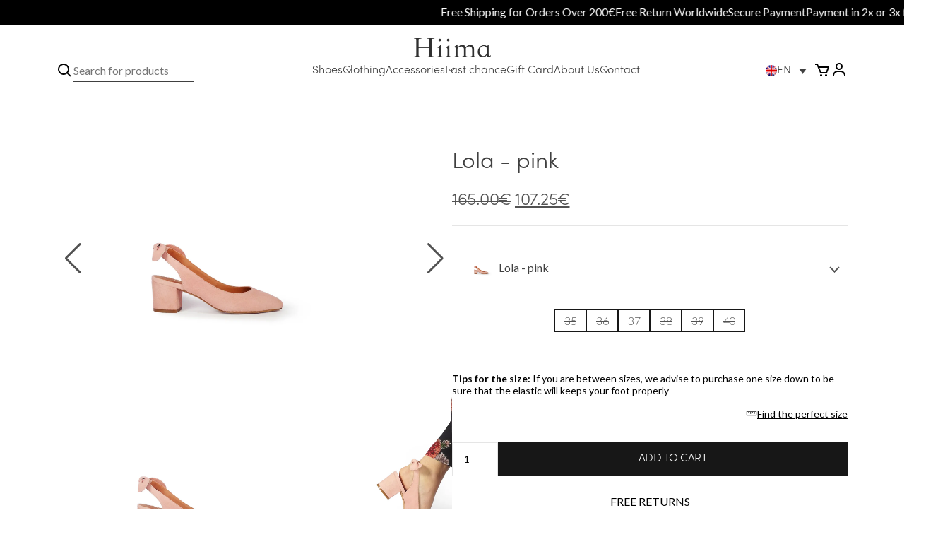

--- FILE ---
content_type: text/html; charset=UTF-8
request_url: https://hiima-store.com/product/lola-pink/
body_size: 30980
content:
<!doctype html>
<html lang="en-US"
	prefix="og: https://ogp.me/ns#"  dir="ltr">

<head><meta charset="UTF-8"><script>if(navigator.userAgent.match(/MSIE|Internet Explorer/i)||navigator.userAgent.match(/Trident\/7\..*?rv:11/i)){var href=document.location.href;if(!href.match(/[?&]nowprocket/)){if(href.indexOf("?")==-1){if(href.indexOf("#")==-1){document.location.href=href+"?nowprocket=1"}else{document.location.href=href.replace("#","?nowprocket=1#")}}else{if(href.indexOf("#")==-1){document.location.href=href+"&nowprocket=1"}else{document.location.href=href.replace("#","&nowprocket=1#")}}}}</script><script>class RocketLazyLoadScripts{constructor(){this.triggerEvents=["keydown","mousedown","mousemove","touchmove","touchstart","touchend","wheel"],this.userEventHandler=this._triggerListener.bind(this),this.touchStartHandler=this._onTouchStart.bind(this),this.touchMoveHandler=this._onTouchMove.bind(this),this.touchEndHandler=this._onTouchEnd.bind(this),this.clickHandler=this._onClick.bind(this),this.interceptedClicks=[],window.addEventListener("pageshow",(e=>{this.persisted=e.persisted})),window.addEventListener("DOMContentLoaded",(()=>{this._preconnect3rdParties()})),this.delayedScripts={normal:[],async:[],defer:[]},this.allJQueries=[]}_addUserInteractionListener(e){document.hidden?e._triggerListener():(this.triggerEvents.forEach((t=>window.addEventListener(t,e.userEventHandler,{passive:!0}))),window.addEventListener("touchstart",e.touchStartHandler,{passive:!0}),window.addEventListener("mousedown",e.touchStartHandler),document.addEventListener("visibilitychange",e.userEventHandler))}_removeUserInteractionListener(){this.triggerEvents.forEach((e=>window.removeEventListener(e,this.userEventHandler,{passive:!0}))),document.removeEventListener("visibilitychange",this.userEventHandler)}_onTouchStart(e){"HTML"!==e.target.tagName&&(window.addEventListener("touchend",this.touchEndHandler),window.addEventListener("mouseup",this.touchEndHandler),window.addEventListener("touchmove",this.touchMoveHandler,{passive:!0}),window.addEventListener("mousemove",this.touchMoveHandler),e.target.addEventListener("click",this.clickHandler),this._renameDOMAttribute(e.target,"onclick","rocket-onclick"))}_onTouchMove(e){window.removeEventListener("touchend",this.touchEndHandler),window.removeEventListener("mouseup",this.touchEndHandler),window.removeEventListener("touchmove",this.touchMoveHandler,{passive:!0}),window.removeEventListener("mousemove",this.touchMoveHandler),e.target.removeEventListener("click",this.clickHandler),this._renameDOMAttribute(e.target,"rocket-onclick","onclick")}_onTouchEnd(e){window.removeEventListener("touchend",this.touchEndHandler),window.removeEventListener("mouseup",this.touchEndHandler),window.removeEventListener("touchmove",this.touchMoveHandler,{passive:!0}),window.removeEventListener("mousemove",this.touchMoveHandler)}_onClick(e){e.target.removeEventListener("click",this.clickHandler),this._renameDOMAttribute(e.target,"rocket-onclick","onclick"),this.interceptedClicks.push(e),e.preventDefault(),e.stopPropagation(),e.stopImmediatePropagation()}_replayClicks(){window.removeEventListener("touchstart",this.touchStartHandler,{passive:!0}),window.removeEventListener("mousedown",this.touchStartHandler),this.interceptedClicks.forEach((e=>{e.target.dispatchEvent(new MouseEvent("click",{view:e.view,bubbles:!0,cancelable:!0}))}))}_renameDOMAttribute(e,t,n){e.hasAttribute&&e.hasAttribute(t)&&(event.target.setAttribute(n,event.target.getAttribute(t)),event.target.removeAttribute(t))}_triggerListener(){this._removeUserInteractionListener(this),"loading"===document.readyState?document.addEventListener("DOMContentLoaded",this._loadEverythingNow.bind(this)):this._loadEverythingNow()}_preconnect3rdParties(){let e=[];document.querySelectorAll("script[type=rocketlazyloadscript]").forEach((t=>{if(t.hasAttribute("src")){const n=new URL(t.src).origin;n!==location.origin&&e.push({src:n,crossOrigin:t.crossOrigin||"module"===t.getAttribute("data-rocket-type")})}})),e=[...new Map(e.map((e=>[JSON.stringify(e),e]))).values()],this._batchInjectResourceHints(e,"preconnect")}async _loadEverythingNow(){this.lastBreath=Date.now(),this._delayEventListeners(),this._delayJQueryReady(this),this._handleDocumentWrite(),this._registerAllDelayedScripts(),this._preloadAllScripts(),await this._loadScriptsFromList(this.delayedScripts.normal),await this._loadScriptsFromList(this.delayedScripts.defer),await this._loadScriptsFromList(this.delayedScripts.async);try{await this._triggerDOMContentLoaded(),await this._triggerWindowLoad()}catch(e){}window.dispatchEvent(new Event("rocket-allScriptsLoaded")),this._replayClicks()}_registerAllDelayedScripts(){document.querySelectorAll("script[type=rocketlazyloadscript]").forEach((e=>{e.hasAttribute("src")?e.hasAttribute("async")&&!1!==e.async?this.delayedScripts.async.push(e):e.hasAttribute("defer")&&!1!==e.defer||"module"===e.getAttribute("data-rocket-type")?this.delayedScripts.defer.push(e):this.delayedScripts.normal.push(e):this.delayedScripts.normal.push(e)}))}async _transformScript(e){return await this._littleBreath(),new Promise((t=>{const n=document.createElement("script");[...e.attributes].forEach((e=>{let t=e.nodeName;"type"!==t&&("data-rocket-type"===t&&(t="type"),n.setAttribute(t,e.nodeValue))})),e.hasAttribute("src")?(n.addEventListener("load",t),n.addEventListener("error",t)):(n.text=e.text,t());try{e.parentNode.replaceChild(n,e)}catch(e){t()}}))}async _loadScriptsFromList(e){const t=e.shift();return t?(await this._transformScript(t),this._loadScriptsFromList(e)):Promise.resolve()}_preloadAllScripts(){this._batchInjectResourceHints([...this.delayedScripts.normal,...this.delayedScripts.defer,...this.delayedScripts.async],"preload")}_batchInjectResourceHints(e,t){var n=document.createDocumentFragment();e.forEach((e=>{if(e.src){const i=document.createElement("link");i.href=e.src,i.rel=t,"preconnect"!==t&&(i.as="script"),e.getAttribute&&"module"===e.getAttribute("data-rocket-type")&&(i.crossOrigin=!0),e.crossOrigin&&(i.crossOrigin=e.crossOrigin),n.appendChild(i)}})),document.head.appendChild(n)}_delayEventListeners(){let e={};function t(t,n){!function(t){function n(n){return e[t].eventsToRewrite.indexOf(n)>=0?"rocket-"+n:n}e[t]||(e[t]={originalFunctions:{add:t.addEventListener,remove:t.removeEventListener},eventsToRewrite:[]},t.addEventListener=function(){arguments[0]=n(arguments[0]),e[t].originalFunctions.add.apply(t,arguments)},t.removeEventListener=function(){arguments[0]=n(arguments[0]),e[t].originalFunctions.remove.apply(t,arguments)})}(t),e[t].eventsToRewrite.push(n)}function n(e,t){let n=e[t];Object.defineProperty(e,t,{get:()=>n||function(){},set(i){e["rocket"+t]=n=i}})}t(document,"DOMContentLoaded"),t(window,"DOMContentLoaded"),t(window,"load"),t(window,"pageshow"),t(document,"readystatechange"),n(document,"onreadystatechange"),n(window,"onload"),n(window,"onpageshow")}_delayJQueryReady(e){let t=window.jQuery;Object.defineProperty(window,"jQuery",{get:()=>t,set(n){if(n&&n.fn&&!e.allJQueries.includes(n)){n.fn.ready=n.fn.init.prototype.ready=function(t){e.domReadyFired?t.bind(document)(n):document.addEventListener("rocket-DOMContentLoaded",(()=>t.bind(document)(n)))};const t=n.fn.on;n.fn.on=n.fn.init.prototype.on=function(){if(this[0]===window){function e(e){return e.split(" ").map((e=>"load"===e||0===e.indexOf("load.")?"rocket-jquery-load":e)).join(" ")}"string"==typeof arguments[0]||arguments[0]instanceof String?arguments[0]=e(arguments[0]):"object"==typeof arguments[0]&&Object.keys(arguments[0]).forEach((t=>{delete Object.assign(arguments[0],{[e(t)]:arguments[0][t]})[t]}))}return t.apply(this,arguments),this},e.allJQueries.push(n)}t=n}})}async _triggerDOMContentLoaded(){this.domReadyFired=!0,await this._littleBreath(),document.dispatchEvent(new Event("rocket-DOMContentLoaded")),await this._littleBreath(),window.dispatchEvent(new Event("rocket-DOMContentLoaded")),await this._littleBreath(),document.dispatchEvent(new Event("rocket-readystatechange")),await this._littleBreath(),document.rocketonreadystatechange&&document.rocketonreadystatechange()}async _triggerWindowLoad(){await this._littleBreath(),window.dispatchEvent(new Event("rocket-load")),await this._littleBreath(),window.rocketonload&&window.rocketonload(),await this._littleBreath(),this.allJQueries.forEach((e=>e(window).trigger("rocket-jquery-load"))),await this._littleBreath();const e=new Event("rocket-pageshow");e.persisted=this.persisted,window.dispatchEvent(e),await this._littleBreath(),window.rocketonpageshow&&window.rocketonpageshow({persisted:this.persisted})}_handleDocumentWrite(){const e=new Map;document.write=document.writeln=function(t){const n=document.currentScript,i=document.createRange(),r=n.parentElement;let o=e.get(n);void 0===o&&(o=n.nextSibling,e.set(n,o));const s=document.createDocumentFragment();i.setStart(s,0),s.appendChild(i.createContextualFragment(t)),r.insertBefore(s,o)}}async _littleBreath(){Date.now()-this.lastBreath>45&&(await this._requestAnimFrame(),this.lastBreath=Date.now())}async _requestAnimFrame(){return document.hidden?new Promise((e=>setTimeout(e))):new Promise((e=>requestAnimationFrame(e)))}static run(){const e=new RocketLazyLoadScripts;e._addUserInteractionListener(e)}}RocketLazyLoadScripts.run();</script>
	
	<meta name="viewport" content="width=device-width, initial-scale=1">
	<link rel="profile" href="https://gmpg.org/xfn/11">
	<!-- Meta Pixel Code -->
	<script type="rocketlazyloadscript">
		! function(f, b, e, v, n, t, s) {
			if (f.fbq) return;
			n = f.fbq = function() {
				n.callMethod ?
					n.callMethod.apply(n, arguments) : n.queue.push(arguments)
			};
			if (!f._fbq) f._fbq = n;
			n.push = n;
			n.loaded = !0;
			n.version = '2.0';
			n.queue = [];
			t = b.createElement(e);
			t.async = !0;
			t.src = v;
			s = b.getElementsByTagName(e)[0];
			s.parentNode.insertBefore(t, s)
		}(window, document, 'script',
			'https://connect.facebook.net/en_US/fbevents.js');
		fbq('init', '2000654780217259');
		fbq('track', 'PageView');
	</script>
	<!-- Hotjar Tracking Code for https://hiima-store.com/ -->
	<script type="rocketlazyloadscript">
		(function(h, o, t, j, a, r) {
			h.hj = h.hj || function() {
				(h.hj.q = h.hj.q || []).push(arguments)
			};
			h._hjSettings = {
				hjid: 3221341,
				hjsv: 6
			};
			a = o.getElementsByTagName('head')[0];
			r = o.createElement('script');
			r.async = 1;
			r.src = t + h._hjSettings.hjid + j + h._hjSettings.hjsv;
			a.appendChild(r);
		})(window, document, 'https://static.hotjar.com/c/hotjar-', '.js?sv=');
	</script>
	<noscript><img height="1" width="1" style="display:none" src="https://www.facebook.com/tr?id=643588740225663&ev=PageView&noscript=1" /></noscript>
	<!-- Pinterest -->
	<meta name="p:domain_verify" content="3e33c9b4048d5168a22b6ac94d34fe39" />
	<!-- Google Analytics -->
	<meta name="google-site-verification" content="xTcUqoG0p6UNcDBIEEgO46ndeNT_W8WpyklV9q5og40" />
	<!-- Google Tag Manager -->
	<script type="rocketlazyloadscript">
		(function(w, d, s, l, i) {
			w[l] = w[l] || [];
			w[l].push({
				'gtm.start': new Date().getTime(),
				event: 'gtm.js'
			});
			var f = d.getElementsByTagName(s)[0],
				j = d.createElement(s),
				dl = l != 'dataLayer' ? '&l=' + l : '';
			j.async = true;
			j.src =
				'https://www.googletagmanager.com/gtm.js?id=' + i + dl;
			f.parentNode.insertBefore(j, f);
		})(window, document, 'script', 'dataLayer', 'GTM-MQ5QHM7');
	</script>
	<!-- End Google Tag Manager -->

	<title>Leather Pumps Lola - pink - Hiima Paris</title>
<link rel="alternate" hreflang="en" href="https://hiima-store.com/product/lola-pink/" />
<link rel="alternate" hreflang="fr" href="https://hiima-store.com/fr/produit/lola-rose/" />
<link rel="alternate" hreflang="x-default" href="https://hiima-store.com/product/lola-pink/" />

		<!-- All in One SEO 4.2.7.1 - aioseo.com -->
		<meta name="description" content="Lola, discover our new collection of leather pumps. Here is the Lola, a 100% leather boots in pink with 4,5 cm heel." />
		<meta name="robots" content="max-image-preview:large" />
		<link rel="canonical" href="https://hiima-store.com/product/lola-pink/" />
		<meta name="generator" content="All in One SEO (AIOSEO) 4.2.7.1 " />
		<meta property="og:locale" content="en_US" />
		<meta property="og:site_name" content="Hiima Paris -" />
		<meta property="og:type" content="article" />
		<meta property="og:title" content="Leather Pumps Lola - pink - Hiima Paris" />
		<meta property="og:description" content="Lola, discover our new collection of leather pumps. Here is the Lola, a 100% leather boots in pink with 4,5 cm heel." />
		<meta property="og:url" content="https://hiima-store.com/product/lola-pink/" />
		<meta property="og:image" content="https://hiima-store.com/wp-content/uploads/2022/07/Sem-titulo-1.png" />
		<meta property="og:image:secure_url" content="https://hiima-store.com/wp-content/uploads/2022/07/Sem-titulo-1.png" />
		<meta property="article:published_time" content="2020-06-04T12:49:55+00:00" />
		<meta property="article:modified_time" content="2022-12-15T12:56:07+00:00" />
		<meta name="twitter:card" content="summary_large_image" />
		<meta name="twitter:title" content="Leather Pumps Lola - pink - Hiima Paris" />
		<meta name="twitter:description" content="Lola, discover our new collection of leather pumps. Here is the Lola, a 100% leather boots in pink with 4,5 cm heel." />
		<meta name="twitter:image" content="https://hiima-store.com/wp-content/uploads/2022/07/Sem-titulo-1.png" />
		<script type="application/ld+json" class="aioseo-schema">
			{"@context":"https:\/\/schema.org","@graph":[{"@type":"BreadcrumbList","@id":"https:\/\/hiima-store.com\/product\/lola-pink\/#breadcrumblist","itemListElement":[{"@type":"ListItem","@id":"https:\/\/hiima-store.com\/#listItem","position":1,"item":{"@type":"WebPage","@id":"https:\/\/hiima-store.com\/","name":"Home","url":"https:\/\/hiima-store.com\/"},"nextItem":"https:\/\/hiima-store.com\/product\/lola-pink\/#listItem"},{"@type":"ListItem","@id":"https:\/\/hiima-store.com\/product\/lola-pink\/#listItem","position":2,"item":{"@type":"WebPage","@id":"https:\/\/hiima-store.com\/product\/lola-pink\/","name":"Lola - pink","description":"Lola, discover our new collection of leather pumps. Here is the Lola, a 100% leather boots in pink with 4,5 cm heel.","url":"https:\/\/hiima-store.com\/product\/lola-pink\/"},"previousItem":"https:\/\/hiima-store.com\/#listItem"}]},{"@type":"ItemPage","@id":"https:\/\/hiima-store.com\/product\/lola-pink\/#itempage","url":"https:\/\/hiima-store.com\/product\/lola-pink\/","name":"Leather Pumps Lola - pink - Hiima Paris","description":"Lola, discover our new collection of leather pumps. Here is the Lola, a 100% leather boots in pink with 4,5 cm heel.","inLanguage":"en-US","isPartOf":{"@id":"https:\/\/hiima-store.com\/#website"},"breadcrumb":{"@id":"https:\/\/hiima-store.com\/product\/lola-pink\/#breadcrumblist"},"author":"https:\/\/hiima-store.com\/author\/admin\/#author","creator":"https:\/\/hiima-store.com\/author\/admin\/#author","image":{"@type":"ImageObject","url":"https:\/\/hiima-store.com\/wp-content\/uploads\/2022\/07\/lolarose1.jpg","@id":"https:\/\/hiima-store.com\/#mainImage","width":1500,"height":1125},"primaryImageOfPage":{"@id":"https:\/\/hiima-store.com\/product\/lola-pink\/#mainImage"},"datePublished":"2020-06-04T12:49:55+00:00","dateModified":"2022-12-15T12:56:07+00:00"},{"@type":"Organization","@id":"https:\/\/hiima-store.com\/#organization","name":"Hiima Paris","url":"https:\/\/hiima-store.com\/","logo":{"@type":"ImageObject","url":"https:\/\/hiima-store.com\/wp-content\/uploads\/2022\/07\/Sem-titulo-1.png","@id":"https:\/\/hiima-store.com\/#organizationLogo","width":3557,"height":875},"image":{"@id":"https:\/\/hiima-store.com\/#organizationLogo"}},{"@type":"WebSite","@id":"https:\/\/hiima-store.com\/#website","url":"https:\/\/hiima-store.com\/","name":"Hiima Paris","inLanguage":"en-US","publisher":{"@id":"https:\/\/hiima-store.com\/#organization"}}]}
		</script>
		<!-- All in One SEO -->

<script type="rocketlazyloadscript" data-rocket-type='application/javascript'>console.log('PixelYourSite Free version 9.3.2');</script>
<link rel='dns-prefetch' href='//code.jquery.com' />
<link rel='dns-prefetch' href='//unpkg.com' />
<link rel="alternate" type="application/rss+xml" title="Hiima Paris &raquo; Feed" href="https://hiima-store.com/feed/" />
<link rel="alternate" type="application/rss+xml" title="Hiima Paris &raquo; Comments Feed" href="https://hiima-store.com/comments/feed/" />
<script type="rocketlazyloadscript">
window._wpemojiSettings = {"baseUrl":"https:\/\/s.w.org\/images\/core\/emoji\/14.0.0\/72x72\/","ext":".png","svgUrl":"https:\/\/s.w.org\/images\/core\/emoji\/14.0.0\/svg\/","svgExt":".svg","source":{"concatemoji":"https:\/\/hiima-store.com\/wp-includes\/js\/wp-emoji-release.min.js?ver=6.1.9"}};
/*! This file is auto-generated */
!function(e,a,t){var n,r,o,i=a.createElement("canvas"),p=i.getContext&&i.getContext("2d");function s(e,t){var a=String.fromCharCode,e=(p.clearRect(0,0,i.width,i.height),p.fillText(a.apply(this,e),0,0),i.toDataURL());return p.clearRect(0,0,i.width,i.height),p.fillText(a.apply(this,t),0,0),e===i.toDataURL()}function c(e){var t=a.createElement("script");t.src=e,t.defer=t.type="text/javascript",a.getElementsByTagName("head")[0].appendChild(t)}for(o=Array("flag","emoji"),t.supports={everything:!0,everythingExceptFlag:!0},r=0;r<o.length;r++)t.supports[o[r]]=function(e){if(p&&p.fillText)switch(p.textBaseline="top",p.font="600 32px Arial",e){case"flag":return s([127987,65039,8205,9895,65039],[127987,65039,8203,9895,65039])?!1:!s([55356,56826,55356,56819],[55356,56826,8203,55356,56819])&&!s([55356,57332,56128,56423,56128,56418,56128,56421,56128,56430,56128,56423,56128,56447],[55356,57332,8203,56128,56423,8203,56128,56418,8203,56128,56421,8203,56128,56430,8203,56128,56423,8203,56128,56447]);case"emoji":return!s([129777,127995,8205,129778,127999],[129777,127995,8203,129778,127999])}return!1}(o[r]),t.supports.everything=t.supports.everything&&t.supports[o[r]],"flag"!==o[r]&&(t.supports.everythingExceptFlag=t.supports.everythingExceptFlag&&t.supports[o[r]]);t.supports.everythingExceptFlag=t.supports.everythingExceptFlag&&!t.supports.flag,t.DOMReady=!1,t.readyCallback=function(){t.DOMReady=!0},t.supports.everything||(n=function(){t.readyCallback()},a.addEventListener?(a.addEventListener("DOMContentLoaded",n,!1),e.addEventListener("load",n,!1)):(e.attachEvent("onload",n),a.attachEvent("onreadystatechange",function(){"complete"===a.readyState&&t.readyCallback()})),(e=t.source||{}).concatemoji?c(e.concatemoji):e.wpemoji&&e.twemoji&&(c(e.twemoji),c(e.wpemoji)))}(window,document,window._wpemojiSettings);
</script>
<style>
img.wp-smiley,
img.emoji {
	display: inline !important;
	border: none !important;
	box-shadow: none !important;
	height: 1em !important;
	width: 1em !important;
	margin: 0 0.07em !important;
	vertical-align: -0.1em !important;
	background: none !important;
	padding: 0 !important;
}
</style>
	<link data-minify="1" rel='stylesheet' id='sgr-css' href='https://hiima-store.com/wp-content/cache/min/1/wp-content/plugins/simple-google-recaptcha/sgr.css?ver=1730935721' media='all' />
<link data-minify="1" rel='stylesheet' id='wc-gift-cards-blocks-integration-css' href='https://hiima-store.com/wp-content/cache/min/1/wp-content/plugins/woocommerce-gift-cards/assets/dist/frontend/blocks.css?ver=1730935721' media='all' />
<link rel='stylesheet' id='sb_instagram_styles-css' href='https://hiima-store.com/wp-content/plugins/instagram-feed-pro/css/sb-instagram.min.css?ver=5.6.4' media='all' />
<link rel='stylesheet' id='wp-block-library-css' href='https://hiima-store.com/wp-includes/css/dist/block-library/style.min.css?ver=6.1.9' media='all' />
<link data-minify="1" rel='stylesheet' id='wc-blocks-vendors-style-css' href='https://hiima-store.com/wp-content/cache/min/1/wp-content/plugins/woocommerce/packages/woocommerce-blocks/build/wc-blocks-vendors-style.css?ver=1730935721' media='all' />
<link data-minify="1" rel='stylesheet' id='wc-blocks-style-css' href='https://hiima-store.com/wp-content/cache/min/1/wp-content/plugins/woocommerce/packages/woocommerce-blocks/build/wc-blocks-style.css?ver=1730935722' media='all' />
<link rel='stylesheet' id='classic-theme-styles-css' href='https://hiima-store.com/wp-includes/css/classic-themes.min.css?ver=1' media='all' />
<style id='global-styles-inline-css'>
body{--wp--preset--color--black: #000000;--wp--preset--color--cyan-bluish-gray: #abb8c3;--wp--preset--color--white: #ffffff;--wp--preset--color--pale-pink: #f78da7;--wp--preset--color--vivid-red: #cf2e2e;--wp--preset--color--luminous-vivid-orange: #ff6900;--wp--preset--color--luminous-vivid-amber: #fcb900;--wp--preset--color--light-green-cyan: #7bdcb5;--wp--preset--color--vivid-green-cyan: #00d084;--wp--preset--color--pale-cyan-blue: #8ed1fc;--wp--preset--color--vivid-cyan-blue: #0693e3;--wp--preset--color--vivid-purple: #9b51e0;--wp--preset--gradient--vivid-cyan-blue-to-vivid-purple: linear-gradient(135deg,rgba(6,147,227,1) 0%,rgb(155,81,224) 100%);--wp--preset--gradient--light-green-cyan-to-vivid-green-cyan: linear-gradient(135deg,rgb(122,220,180) 0%,rgb(0,208,130) 100%);--wp--preset--gradient--luminous-vivid-amber-to-luminous-vivid-orange: linear-gradient(135deg,rgba(252,185,0,1) 0%,rgba(255,105,0,1) 100%);--wp--preset--gradient--luminous-vivid-orange-to-vivid-red: linear-gradient(135deg,rgba(255,105,0,1) 0%,rgb(207,46,46) 100%);--wp--preset--gradient--very-light-gray-to-cyan-bluish-gray: linear-gradient(135deg,rgb(238,238,238) 0%,rgb(169,184,195) 100%);--wp--preset--gradient--cool-to-warm-spectrum: linear-gradient(135deg,rgb(74,234,220) 0%,rgb(151,120,209) 20%,rgb(207,42,186) 40%,rgb(238,44,130) 60%,rgb(251,105,98) 80%,rgb(254,248,76) 100%);--wp--preset--gradient--blush-light-purple: linear-gradient(135deg,rgb(255,206,236) 0%,rgb(152,150,240) 100%);--wp--preset--gradient--blush-bordeaux: linear-gradient(135deg,rgb(254,205,165) 0%,rgb(254,45,45) 50%,rgb(107,0,62) 100%);--wp--preset--gradient--luminous-dusk: linear-gradient(135deg,rgb(255,203,112) 0%,rgb(199,81,192) 50%,rgb(65,88,208) 100%);--wp--preset--gradient--pale-ocean: linear-gradient(135deg,rgb(255,245,203) 0%,rgb(182,227,212) 50%,rgb(51,167,181) 100%);--wp--preset--gradient--electric-grass: linear-gradient(135deg,rgb(202,248,128) 0%,rgb(113,206,126) 100%);--wp--preset--gradient--midnight: linear-gradient(135deg,rgb(2,3,129) 0%,rgb(40,116,252) 100%);--wp--preset--duotone--dark-grayscale: url('#wp-duotone-dark-grayscale');--wp--preset--duotone--grayscale: url('#wp-duotone-grayscale');--wp--preset--duotone--purple-yellow: url('#wp-duotone-purple-yellow');--wp--preset--duotone--blue-red: url('#wp-duotone-blue-red');--wp--preset--duotone--midnight: url('#wp-duotone-midnight');--wp--preset--duotone--magenta-yellow: url('#wp-duotone-magenta-yellow');--wp--preset--duotone--purple-green: url('#wp-duotone-purple-green');--wp--preset--duotone--blue-orange: url('#wp-duotone-blue-orange');--wp--preset--font-size--small: 13px;--wp--preset--font-size--medium: 20px;--wp--preset--font-size--large: 36px;--wp--preset--font-size--x-large: 42px;--wp--preset--spacing--20: 0.44rem;--wp--preset--spacing--30: 0.67rem;--wp--preset--spacing--40: 1rem;--wp--preset--spacing--50: 1.5rem;--wp--preset--spacing--60: 2.25rem;--wp--preset--spacing--70: 3.38rem;--wp--preset--spacing--80: 5.06rem;}:where(.is-layout-flex){gap: 0.5em;}body .is-layout-flow > .alignleft{float: left;margin-inline-start: 0;margin-inline-end: 2em;}body .is-layout-flow > .alignright{float: right;margin-inline-start: 2em;margin-inline-end: 0;}body .is-layout-flow > .aligncenter{margin-left: auto !important;margin-right: auto !important;}body .is-layout-constrained > .alignleft{float: left;margin-inline-start: 0;margin-inline-end: 2em;}body .is-layout-constrained > .alignright{float: right;margin-inline-start: 2em;margin-inline-end: 0;}body .is-layout-constrained > .aligncenter{margin-left: auto !important;margin-right: auto !important;}body .is-layout-constrained > :where(:not(.alignleft):not(.alignright):not(.alignfull)){max-width: var(--wp--style--global--content-size);margin-left: auto !important;margin-right: auto !important;}body .is-layout-constrained > .alignwide{max-width: var(--wp--style--global--wide-size);}body .is-layout-flex{display: flex;}body .is-layout-flex{flex-wrap: wrap;align-items: center;}body .is-layout-flex > *{margin: 0;}:where(.wp-block-columns.is-layout-flex){gap: 2em;}.has-black-color{color: var(--wp--preset--color--black) !important;}.has-cyan-bluish-gray-color{color: var(--wp--preset--color--cyan-bluish-gray) !important;}.has-white-color{color: var(--wp--preset--color--white) !important;}.has-pale-pink-color{color: var(--wp--preset--color--pale-pink) !important;}.has-vivid-red-color{color: var(--wp--preset--color--vivid-red) !important;}.has-luminous-vivid-orange-color{color: var(--wp--preset--color--luminous-vivid-orange) !important;}.has-luminous-vivid-amber-color{color: var(--wp--preset--color--luminous-vivid-amber) !important;}.has-light-green-cyan-color{color: var(--wp--preset--color--light-green-cyan) !important;}.has-vivid-green-cyan-color{color: var(--wp--preset--color--vivid-green-cyan) !important;}.has-pale-cyan-blue-color{color: var(--wp--preset--color--pale-cyan-blue) !important;}.has-vivid-cyan-blue-color{color: var(--wp--preset--color--vivid-cyan-blue) !important;}.has-vivid-purple-color{color: var(--wp--preset--color--vivid-purple) !important;}.has-black-background-color{background-color: var(--wp--preset--color--black) !important;}.has-cyan-bluish-gray-background-color{background-color: var(--wp--preset--color--cyan-bluish-gray) !important;}.has-white-background-color{background-color: var(--wp--preset--color--white) !important;}.has-pale-pink-background-color{background-color: var(--wp--preset--color--pale-pink) !important;}.has-vivid-red-background-color{background-color: var(--wp--preset--color--vivid-red) !important;}.has-luminous-vivid-orange-background-color{background-color: var(--wp--preset--color--luminous-vivid-orange) !important;}.has-luminous-vivid-amber-background-color{background-color: var(--wp--preset--color--luminous-vivid-amber) !important;}.has-light-green-cyan-background-color{background-color: var(--wp--preset--color--light-green-cyan) !important;}.has-vivid-green-cyan-background-color{background-color: var(--wp--preset--color--vivid-green-cyan) !important;}.has-pale-cyan-blue-background-color{background-color: var(--wp--preset--color--pale-cyan-blue) !important;}.has-vivid-cyan-blue-background-color{background-color: var(--wp--preset--color--vivid-cyan-blue) !important;}.has-vivid-purple-background-color{background-color: var(--wp--preset--color--vivid-purple) !important;}.has-black-border-color{border-color: var(--wp--preset--color--black) !important;}.has-cyan-bluish-gray-border-color{border-color: var(--wp--preset--color--cyan-bluish-gray) !important;}.has-white-border-color{border-color: var(--wp--preset--color--white) !important;}.has-pale-pink-border-color{border-color: var(--wp--preset--color--pale-pink) !important;}.has-vivid-red-border-color{border-color: var(--wp--preset--color--vivid-red) !important;}.has-luminous-vivid-orange-border-color{border-color: var(--wp--preset--color--luminous-vivid-orange) !important;}.has-luminous-vivid-amber-border-color{border-color: var(--wp--preset--color--luminous-vivid-amber) !important;}.has-light-green-cyan-border-color{border-color: var(--wp--preset--color--light-green-cyan) !important;}.has-vivid-green-cyan-border-color{border-color: var(--wp--preset--color--vivid-green-cyan) !important;}.has-pale-cyan-blue-border-color{border-color: var(--wp--preset--color--pale-cyan-blue) !important;}.has-vivid-cyan-blue-border-color{border-color: var(--wp--preset--color--vivid-cyan-blue) !important;}.has-vivid-purple-border-color{border-color: var(--wp--preset--color--vivid-purple) !important;}.has-vivid-cyan-blue-to-vivid-purple-gradient-background{background: var(--wp--preset--gradient--vivid-cyan-blue-to-vivid-purple) !important;}.has-light-green-cyan-to-vivid-green-cyan-gradient-background{background: var(--wp--preset--gradient--light-green-cyan-to-vivid-green-cyan) !important;}.has-luminous-vivid-amber-to-luminous-vivid-orange-gradient-background{background: var(--wp--preset--gradient--luminous-vivid-amber-to-luminous-vivid-orange) !important;}.has-luminous-vivid-orange-to-vivid-red-gradient-background{background: var(--wp--preset--gradient--luminous-vivid-orange-to-vivid-red) !important;}.has-very-light-gray-to-cyan-bluish-gray-gradient-background{background: var(--wp--preset--gradient--very-light-gray-to-cyan-bluish-gray) !important;}.has-cool-to-warm-spectrum-gradient-background{background: var(--wp--preset--gradient--cool-to-warm-spectrum) !important;}.has-blush-light-purple-gradient-background{background: var(--wp--preset--gradient--blush-light-purple) !important;}.has-blush-bordeaux-gradient-background{background: var(--wp--preset--gradient--blush-bordeaux) !important;}.has-luminous-dusk-gradient-background{background: var(--wp--preset--gradient--luminous-dusk) !important;}.has-pale-ocean-gradient-background{background: var(--wp--preset--gradient--pale-ocean) !important;}.has-electric-grass-gradient-background{background: var(--wp--preset--gradient--electric-grass) !important;}.has-midnight-gradient-background{background: var(--wp--preset--gradient--midnight) !important;}.has-small-font-size{font-size: var(--wp--preset--font-size--small) !important;}.has-medium-font-size{font-size: var(--wp--preset--font-size--medium) !important;}.has-large-font-size{font-size: var(--wp--preset--font-size--large) !important;}.has-x-large-font-size{font-size: var(--wp--preset--font-size--x-large) !important;}
.wp-block-navigation a:where(:not(.wp-element-button)){color: inherit;}
:where(.wp-block-columns.is-layout-flex){gap: 2em;}
.wp-block-pullquote{font-size: 1.5em;line-height: 1.6;}
</style>
<link data-minify="1" rel='stylesheet' id='contact-form-7-css' href='https://hiima-store.com/wp-content/cache/min/1/wp-content/plugins/contact-form-7/includes/css/styles.css?ver=1730935722' media='all' />
<link rel='stylesheet' id='photoswipe-css' href='https://hiima-store.com/wp-content/plugins/woocommerce/assets/css/photoswipe/photoswipe.min.css?ver=7.1.0' media='all' />
<link rel='stylesheet' id='photoswipe-default-skin-css' href='https://hiima-store.com/wp-content/plugins/woocommerce/assets/css/photoswipe/default-skin/default-skin.min.css?ver=7.1.0' media='all' />
<style id='woocommerce-inline-inline-css'>
.woocommerce form .form-row .required { visibility: visible; }
</style>
<link rel='stylesheet' id='wpml-legacy-dropdown-0-css' href='//hiima-store.com/wp-content/plugins/sitepress-multilingual-cms/templates/language-switchers/legacy-dropdown/style.min.css?ver=1' media='all' />
<link rel='stylesheet' id='wpml-menu-item-0-css' href='//hiima-store.com/wp-content/plugins/sitepress-multilingual-cms/templates/language-switchers/menu-item/style.min.css?ver=1' media='all' />
<link data-minify="1" rel='stylesheet' id='wc-gc-css-css' href='https://hiima-store.com/wp-content/cache/min/1/wp-content/plugins/woocommerce-gift-cards/assets/css/frontend/woocommerce.css?ver=1730935722' media='all' />
<link data-minify="1" rel='stylesheet' id='yith-infs-style-css' href='https://hiima-store.com/wp-content/cache/min/1/wp-content/plugins/yith-infinite-scrolling/assets/css/frontend.css?ver=1730935722' media='all' />
<link data-minify="1" rel='stylesheet' id='minified-css-css' href='https://hiima-store.com/wp-content/cache/min/1/wp-content/themes/hiima/css/main.min.css?ver=1730935722' media='all' />
<link data-minify="1" rel='stylesheet' id='jQuery-css' href='https://hiima-store.com/wp-content/cache/min/1/ui/1.13.1/themes/base/jquery-ui.css?ver=1730935722' media='all' />
<link data-minify="1" rel='stylesheet' id='Swiper-css' href='https://hiima-store.com/wp-content/cache/min/1/swiper/swiper-bundle.min.css?ver=1730935722' media='all' />
<link data-minify="1" rel='stylesheet' id='PhotoSwipe-css' href='https://hiima-store.com/wp-content/cache/min/1/photoswipe@5.2.2/dist/photoswipe.css?ver=1730935722' media='all' />
<link data-minify="1" rel='stylesheet' id='hiima-woocommerce-style-css' href='https://hiima-store.com/wp-content/cache/min/1/wp-content/themes/hiima/woocommerce.css?ver=1730935722' media='all' />
<style id='hiima-woocommerce-style-inline-css'>
@font-face {
			font-family: "star";
			src: url("https://hiima-store.com/wp-content/plugins/woocommerce/assets/fonts/star.eot");
			src: url("https://hiima-store.com/wp-content/plugins/woocommerce/assets/fonts/star.eot?#iefix") format("embedded-opentype"),
				url("https://hiima-store.com/wp-content/plugins/woocommerce/assets/fonts/star.woff") format("woff"),
				url("https://hiima-store.com/wp-content/plugins/woocommerce/assets/fonts/star.ttf") format("truetype"),
				url("https://hiima-store.com/wp-content/plugins/woocommerce/assets/fonts/star.svg#star") format("svg");
			font-weight: normal;
			font-style: normal;
		}
</style>
<link data-minify="1" rel='stylesheet' id='wp_mailjet_subscribe_widget-widget-front-styles-css' href='https://hiima-store.com/wp-content/cache/min/1/wp-content/plugins/wordpress-mailjet-plugin-apiv3-master/src/widget/css/front-widget.css?ver=1730935722' media='all' />
<link data-minify="1" rel='stylesheet' id='stripe_styles-css' href='https://hiima-store.com/wp-content/cache/min/1/wp-content/plugins/woocommerce-gateway-stripe/assets/css/stripe-styles.css?ver=1730935722' media='all' />
<link rel='stylesheet' id='cwginstock_frontend_css-css' href='https://hiima-store.com/wp-content/plugins/back-in-stock-notifier-for-woocommerce/assets/css/frontend.min.css?ver=3.2' media='' />
<link rel='stylesheet' id='cwginstock_bootstrap-css' href='https://hiima-store.com/wp-content/plugins/back-in-stock-notifier-for-woocommerce/assets/css/bootstrap.min.css?ver=3.2' media='' />
<style id='rocket-lazyload-inline-css'>
.rll-youtube-player{position:relative;padding-bottom:56.23%;height:0;overflow:hidden;max-width:100%;}.rll-youtube-player:focus-within{outline: 2px solid currentColor;outline-offset: 5px;}.rll-youtube-player iframe{position:absolute;top:0;left:0;width:100%;height:100%;z-index:100;background:0 0}.rll-youtube-player img{bottom:0;display:block;left:0;margin:auto;max-width:100%;width:100%;position:absolute;right:0;top:0;border:none;height:auto;-webkit-transition:.4s all;-moz-transition:.4s all;transition:.4s all}.rll-youtube-player img:hover{-webkit-filter:brightness(75%)}.rll-youtube-player .play{height:100%;width:100%;left:0;top:0;position:absolute;background:url(https://hiima-store.com/wp-content/plugins/wp-rocket/assets/img/youtube.png) no-repeat center;background-color: transparent !important;cursor:pointer;border:none;}
</style>
<script id='sgr-js-extra'>
var sgr = {"sgr_site_key":"6LdDX48iAAAAADTiWqIYoh_rXaAWZJZjVFQ4TsLi"};
</script>
<script type="rocketlazyloadscript" data-minify="1" src='https://hiima-store.com/wp-content/cache/min/1/wp-content/plugins/simple-google-recaptcha/sgr.js?ver=1730935722' id='sgr-js' defer></script>
<script src='https://hiima-store.com/wp-includes/js/jquery/jquery.min.js?ver=3.6.1' id='jquery-core-js' defer></script>
<script type="rocketlazyloadscript" src='https://hiima-store.com/wp-includes/js/jquery/jquery-migrate.min.js?ver=3.3.2' id='jquery-migrate-js' defer></script>
<script id='wpml-cookie-js-extra'>
var wpml_cookies = {"wp-wpml_current_language":{"value":"en","expires":1,"path":"\/"}};
var wpml_cookies = {"wp-wpml_current_language":{"value":"en","expires":1,"path":"\/"}};
</script>
<script type="rocketlazyloadscript" data-minify="1" src='https://hiima-store.com/wp-content/cache/min/1/wp-content/plugins/sitepress-multilingual-cms/res/js/cookies/language-cookie.js?ver=1730935722' id='wpml-cookie-js' defer></script>
<script type="rocketlazyloadscript" src='https://hiima-store.com/wp-content/plugins/woocommerce/assets/js/js-cookie/js.cookie.min.js?ver=2.1.4-wc.7.1.0' id='js-cookie-js' defer></script>
<script type="rocketlazyloadscript" src='//hiima-store.com/wp-content/plugins/sitepress-multilingual-cms/templates/language-switchers/legacy-dropdown/script.min.js?ver=1' id='wpml-legacy-dropdown-0-js' defer></script>
<script type="rocketlazyloadscript" src='https://hiima-store.com/wp-content/themes/hiima/js/app.min.js?ver=1.0' id='minified-js-js' defer></script>
<script type="rocketlazyloadscript" src='https://hiima-store.com/wp-content/themes/hiima/js/admin.min.js?ver=1.0' id='minified-admin-js-js' defer></script>
<script id='wpml-browser-redirect-js-extra'>
var wpml_browser_redirect_params = {"pageLanguage":"en","languageUrls":{"en_us":"https:\/\/hiima-store.com\/product\/lola-pink\/","en":"https:\/\/hiima-store.com\/product\/lola-pink\/","us":"https:\/\/hiima-store.com\/product\/lola-pink\/","fr_fr":"https:\/\/hiima-store.com\/fr\/produit\/lola-rose\/","fr":"https:\/\/hiima-store.com\/fr\/produit\/lola-rose\/"},"cookie":{"name":"_icl_visitor_lang_js","domain":"hiima-store.com","path":"\/","expiration":24}};
</script>
<script data-minify="1" src='https://hiima-store.com/wp-content/cache/min/1/wp-content/plugins/sitepress-multilingual-cms/dist/js/browser-redirect/app.js?ver=1730935722' id='wpml-browser-redirect-js' defer></script>
<script id='woocommerce-tokenization-form-js-extra'>
var wc_tokenization_form_params = {"is_registration_required":"","is_logged_in":""};
</script>
<script type="rocketlazyloadscript" src='https://hiima-store.com/wp-content/plugins/woocommerce/assets/js/frontend/tokenization-form.min.js?ver=7.1.0' id='woocommerce-tokenization-form-js' defer></script>
<script type="rocketlazyloadscript" src='https://hiima-store.com/wp-content/plugins/pixelyoursite/dist/scripts/jquery.bind-first-0.2.3.min.js?ver=6.1.9' id='jquery-bind-first-js' defer></script>
<script id='pys-js-extra'>
var pysOptions = {"staticEvents":{"facebook":{"init_event":[{"delay":0,"type":"static","name":"PageView","pixelIds":["2000654780217259"],"eventID":"4f513b2b-c52a-4d5c-bbe7-3ace7c6b4f28","params":{"page_title":"Lola - pink","post_type":"product","post_id":16197,"plugin":"PixelYourSite","user_role":"guest","event_url":"hiima-store.com\/product\/lola-pink\/"},"e_id":"init_event","ids":[],"hasTimeWindow":false,"timeWindow":0,"woo_order":"","edd_order":""}],"woo_view_content":[{"delay":0,"type":"static","name":"ViewContent","pixelIds":["2000654780217259"],"eventID":"04bec7d2-ae8c-4aca-9ed6-365b3818108f","params":{"content_ids":["16197"],"content_type":"product_group","content_name":"Lola - pink","category_name":"Last chance","value":107.25,"currency":"EUR","contents":[{"id":"16197","quantity":1}],"product_price":107.25,"page_title":"Lola - pink","post_type":"product","post_id":16197,"plugin":"PixelYourSite","user_role":"guest","event_url":"hiima-store.com\/product\/lola-pink\/"},"e_id":"woo_view_content","ids":[],"hasTimeWindow":false,"timeWindow":0,"woo_order":"","edd_order":""}]}},"dynamicEvents":{"woo_add_to_cart_on_button_click":{"facebook":{"delay":0,"type":"dyn","name":"AddToCart","pixelIds":["2000654780217259"],"eventID":"999a1b7b-e2b0-4063-88c7-604109f30839","params":{"page_title":"Lola - pink","post_type":"product","post_id":16197,"plugin":"PixelYourSite","user_role":"guest","event_url":"hiima-store.com\/product\/lola-pink\/"},"e_id":"woo_add_to_cart_on_button_click","ids":[],"hasTimeWindow":false,"timeWindow":0,"woo_order":"","edd_order":""}}},"triggerEvents":[],"triggerEventTypes":[],"facebook":{"pixelIds":["2000654780217259"],"advancedMatching":[],"removeMetadata":false,"contentParams":{"post_type":"product","post_id":16197,"content_name":"Lola - pink","categories":"Last chance","tags":""},"commentEventEnabled":true,"wooVariableAsSimple":false,"downloadEnabled":true,"formEventEnabled":true,"ajaxForServerEvent":true,"serverApiEnabled":false,"wooCRSendFromServer":false},"debug":"","siteUrl":"https:\/\/hiima-store.com","ajaxUrl":"https:\/\/hiima-store.com\/wp-admin\/admin-ajax.php","ajax_event":"c369c6c399","enable_remove_download_url_param":"1","cookie_duration":"7","last_visit_duration":"60","gdpr":{"ajax_enabled":false,"all_disabled_by_api":false,"facebook_disabled_by_api":false,"analytics_disabled_by_api":false,"google_ads_disabled_by_api":false,"pinterest_disabled_by_api":false,"bing_disabled_by_api":false,"facebook_prior_consent_enabled":true,"analytics_prior_consent_enabled":true,"google_ads_prior_consent_enabled":null,"pinterest_prior_consent_enabled":true,"bing_prior_consent_enabled":true,"cookiebot_integration_enabled":false,"cookiebot_facebook_consent_category":"marketing","cookiebot_analytics_consent_category":"statistics","cookiebot_google_ads_consent_category":null,"cookiebot_pinterest_consent_category":"marketing","cookiebot_bing_consent_category":"marketing","consent_magic_integration_enabled":false,"real_cookie_banner_integration_enabled":false,"cookie_notice_integration_enabled":false,"cookie_law_info_integration_enabled":false},"woo":{"enabled":true,"addToCartOnButtonEnabled":true,"addToCartOnButtonValueEnabled":true,"addToCartOnButtonValueOption":"price","singleProductId":16197,"removeFromCartSelector":"form.woocommerce-cart-form .remove","addToCartCatchMethod":"add_cart_js"},"edd":{"enabled":false}};
</script>
<script type="rocketlazyloadscript" data-minify="1" src='https://hiima-store.com/wp-content/cache/min/1/wp-content/plugins/pixelyoursite/dist/scripts/public.js?ver=1730935722' id='pys-js' defer></script>
<link rel="https://api.w.org/" href="https://hiima-store.com/wp-json/" /><link rel="alternate" type="application/json" href="https://hiima-store.com/wp-json/wp/v2/product/16197" /><link rel="EditURI" type="application/rsd+xml" title="RSD" href="https://hiima-store.com/xmlrpc.php?rsd" />
<link rel="wlwmanifest" type="application/wlwmanifest+xml" href="https://hiima-store.com/wp-includes/wlwmanifest.xml" />
<meta name="generator" content="WordPress 6.1.9" />
<meta name="generator" content="WooCommerce 7.1.0" />
<link rel='shortlink' href='https://hiima-store.com/?p=16197' />
<link rel="alternate" type="application/json+oembed" href="https://hiima-store.com/wp-json/oembed/1.0/embed?url=https%3A%2F%2Fhiima-store.com%2Fproduct%2Flola-pink%2F" />
<link rel="alternate" type="text/xml+oembed" href="https://hiima-store.com/wp-json/oembed/1.0/embed?url=https%3A%2F%2Fhiima-store.com%2Fproduct%2Flola-pink%2F&#038;format=xml" />
<meta name="generator" content="WPML ver:4.5.14 stt:1,4;" />
	<noscript><style>.woocommerce-product-gallery{ opacity: 1 !important; }</style></noscript>
	<link rel="icon" href="https://hiima-store.com/wp-content/uploads/2022/07/cropped-index-32x32.png" sizes="32x32" />
<link rel="icon" href="https://hiima-store.com/wp-content/uploads/2022/07/cropped-index-192x192.png" sizes="192x192" />
<link rel="apple-touch-icon" href="https://hiima-store.com/wp-content/uploads/2022/07/cropped-index-180x180.png" />
<meta name="msapplication-TileImage" content="https://hiima-store.com/wp-content/uploads/2022/07/cropped-index-270x270.png" />
<!-- WooCommerce Google Analytics Integration -->
		<script type="rocketlazyloadscript" data-rocket-type='text/javascript'>
			var gaProperty = 'GA4-341160551';
			var disableStr = 'ga-disable-' + gaProperty;
			if ( document.cookie.indexOf( disableStr + '=true' ) > -1 ) {
				window[disableStr] = true;
			}
			function gaOptout() {
				document.cookie = disableStr + '=true; expires=Thu, 31 Dec 2099 23:59:59 UTC; path=/';
				window[disableStr] = true;
			}
		</script><script type="rocketlazyloadscript" async src="https://www.googletagmanager.com/gtag/js?id=GA4-341160551"></script>
		<script type="rocketlazyloadscript">
		window.dataLayer = window.dataLayer || [];
		function gtag(){dataLayer.push(arguments);}
		gtag('js', new Date());
		gtag('set', 'developer_id.dOGY3NW', true);

		gtag('config', 'GA4-341160551', {
			'allow_google_signals': true,
			'link_attribution': false,
			'anonymize_ip': true,
			'linker':{
				'domains': [],
				'allow_incoming': false,
			},
			'custom_map': {
				'dimension1': 'logged_in'
			},
			'logged_in': 'no'
		} );

		
		</script>
		
		<!-- /WooCommerce Google Analytics Integration --><noscript><style id="rocket-lazyload-nojs-css">.rll-youtube-player, [data-lazy-src]{display:none !important;}</style></noscript></head>

<body class="product-template-default single single-product postid-16197 wp-custom-logo theme-hiima woocommerce woocommerce-page woocommerce-no-js woocommerce-active">
	<!-- Google Tag Manager (noscript) -->
	<noscript><iframe src="https://www.googletagmanager.com/ns.html?id=GTM-MQ5QHM7" height="0" width="0" style="display:none;visibility:hidden"></iframe></noscript>
	<!-- End Google Tag Manager (noscript) -->
	<svg xmlns="http://www.w3.org/2000/svg" viewBox="0 0 0 0" width="0" height="0" focusable="false" role="none" style="visibility: hidden; position: absolute; left: -9999px; overflow: hidden;" ><defs><filter id="wp-duotone-dark-grayscale"><feColorMatrix color-interpolation-filters="sRGB" type="matrix" values=" .299 .587 .114 0 0 .299 .587 .114 0 0 .299 .587 .114 0 0 .299 .587 .114 0 0 " /><feComponentTransfer color-interpolation-filters="sRGB" ><feFuncR type="table" tableValues="0 0.49803921568627" /><feFuncG type="table" tableValues="0 0.49803921568627" /><feFuncB type="table" tableValues="0 0.49803921568627" /><feFuncA type="table" tableValues="1 1" /></feComponentTransfer><feComposite in2="SourceGraphic" operator="in" /></filter></defs></svg><svg xmlns="http://www.w3.org/2000/svg" viewBox="0 0 0 0" width="0" height="0" focusable="false" role="none" style="visibility: hidden; position: absolute; left: -9999px; overflow: hidden;" ><defs><filter id="wp-duotone-grayscale"><feColorMatrix color-interpolation-filters="sRGB" type="matrix" values=" .299 .587 .114 0 0 .299 .587 .114 0 0 .299 .587 .114 0 0 .299 .587 .114 0 0 " /><feComponentTransfer color-interpolation-filters="sRGB" ><feFuncR type="table" tableValues="0 1" /><feFuncG type="table" tableValues="0 1" /><feFuncB type="table" tableValues="0 1" /><feFuncA type="table" tableValues="1 1" /></feComponentTransfer><feComposite in2="SourceGraphic" operator="in" /></filter></defs></svg><svg xmlns="http://www.w3.org/2000/svg" viewBox="0 0 0 0" width="0" height="0" focusable="false" role="none" style="visibility: hidden; position: absolute; left: -9999px; overflow: hidden;" ><defs><filter id="wp-duotone-purple-yellow"><feColorMatrix color-interpolation-filters="sRGB" type="matrix" values=" .299 .587 .114 0 0 .299 .587 .114 0 0 .299 .587 .114 0 0 .299 .587 .114 0 0 " /><feComponentTransfer color-interpolation-filters="sRGB" ><feFuncR type="table" tableValues="0.54901960784314 0.98823529411765" /><feFuncG type="table" tableValues="0 1" /><feFuncB type="table" tableValues="0.71764705882353 0.25490196078431" /><feFuncA type="table" tableValues="1 1" /></feComponentTransfer><feComposite in2="SourceGraphic" operator="in" /></filter></defs></svg><svg xmlns="http://www.w3.org/2000/svg" viewBox="0 0 0 0" width="0" height="0" focusable="false" role="none" style="visibility: hidden; position: absolute; left: -9999px; overflow: hidden;" ><defs><filter id="wp-duotone-blue-red"><feColorMatrix color-interpolation-filters="sRGB" type="matrix" values=" .299 .587 .114 0 0 .299 .587 .114 0 0 .299 .587 .114 0 0 .299 .587 .114 0 0 " /><feComponentTransfer color-interpolation-filters="sRGB" ><feFuncR type="table" tableValues="0 1" /><feFuncG type="table" tableValues="0 0.27843137254902" /><feFuncB type="table" tableValues="0.5921568627451 0.27843137254902" /><feFuncA type="table" tableValues="1 1" /></feComponentTransfer><feComposite in2="SourceGraphic" operator="in" /></filter></defs></svg><svg xmlns="http://www.w3.org/2000/svg" viewBox="0 0 0 0" width="0" height="0" focusable="false" role="none" style="visibility: hidden; position: absolute; left: -9999px; overflow: hidden;" ><defs><filter id="wp-duotone-midnight"><feColorMatrix color-interpolation-filters="sRGB" type="matrix" values=" .299 .587 .114 0 0 .299 .587 .114 0 0 .299 .587 .114 0 0 .299 .587 .114 0 0 " /><feComponentTransfer color-interpolation-filters="sRGB" ><feFuncR type="table" tableValues="0 0" /><feFuncG type="table" tableValues="0 0.64705882352941" /><feFuncB type="table" tableValues="0 1" /><feFuncA type="table" tableValues="1 1" /></feComponentTransfer><feComposite in2="SourceGraphic" operator="in" /></filter></defs></svg><svg xmlns="http://www.w3.org/2000/svg" viewBox="0 0 0 0" width="0" height="0" focusable="false" role="none" style="visibility: hidden; position: absolute; left: -9999px; overflow: hidden;" ><defs><filter id="wp-duotone-magenta-yellow"><feColorMatrix color-interpolation-filters="sRGB" type="matrix" values=" .299 .587 .114 0 0 .299 .587 .114 0 0 .299 .587 .114 0 0 .299 .587 .114 0 0 " /><feComponentTransfer color-interpolation-filters="sRGB" ><feFuncR type="table" tableValues="0.78039215686275 1" /><feFuncG type="table" tableValues="0 0.94901960784314" /><feFuncB type="table" tableValues="0.35294117647059 0.47058823529412" /><feFuncA type="table" tableValues="1 1" /></feComponentTransfer><feComposite in2="SourceGraphic" operator="in" /></filter></defs></svg><svg xmlns="http://www.w3.org/2000/svg" viewBox="0 0 0 0" width="0" height="0" focusable="false" role="none" style="visibility: hidden; position: absolute; left: -9999px; overflow: hidden;" ><defs><filter id="wp-duotone-purple-green"><feColorMatrix color-interpolation-filters="sRGB" type="matrix" values=" .299 .587 .114 0 0 .299 .587 .114 0 0 .299 .587 .114 0 0 .299 .587 .114 0 0 " /><feComponentTransfer color-interpolation-filters="sRGB" ><feFuncR type="table" tableValues="0.65098039215686 0.40392156862745" /><feFuncG type="table" tableValues="0 1" /><feFuncB type="table" tableValues="0.44705882352941 0.4" /><feFuncA type="table" tableValues="1 1" /></feComponentTransfer><feComposite in2="SourceGraphic" operator="in" /></filter></defs></svg><svg xmlns="http://www.w3.org/2000/svg" viewBox="0 0 0 0" width="0" height="0" focusable="false" role="none" style="visibility: hidden; position: absolute; left: -9999px; overflow: hidden;" ><defs><filter id="wp-duotone-blue-orange"><feColorMatrix color-interpolation-filters="sRGB" type="matrix" values=" .299 .587 .114 0 0 .299 .587 .114 0 0 .299 .587 .114 0 0 .299 .587 .114 0 0 " /><feComponentTransfer color-interpolation-filters="sRGB" ><feFuncR type="table" tableValues="0.098039215686275 1" /><feFuncG type="table" tableValues="0 0.66274509803922" /><feFuncB type="table" tableValues="0.84705882352941 0.41960784313725" /><feFuncA type="table" tableValues="1 1" /></feComponentTransfer><feComposite in2="SourceGraphic" operator="in" /></filter></defs></svg>	<div id="page" class="site">
		<div class="horizontal-scroll hide-mobile">
			<span><p>Free Shipping for Orders Over 200€</p>
<p>Free Return Worldwide</p>
<p>Secure Payment</p>
<p>Payment in 2x or 3x from 100€ onwards</p>
</span>
		</div>

		<div class="mini-cart__overlay"></div>
		<div class="mini-cart__container">
			<div class="mini-cart__top">
				<h2 class="mini-cart__title">My Shopping Cart</h2>
				<img class="mini-cart__close" src="data:image/svg+xml,%3Csvg%20xmlns='http://www.w3.org/2000/svg'%20viewBox='0%200%200%200'%3E%3C/svg%3E" data-lazy-src="https://hiima-store.com/wp-content/themes/hiima/assets/icons/x.svg"><noscript><img class="mini-cart__close" src="https://hiima-store.com/wp-content/themes/hiima/assets/icons/x.svg"></noscript>
			</div>
			<div class="mini-cart__body">
				<!-- Include mini cart -->
				
    <p class="woocommerce-mini-cart__empty-message">
        No products in the cart.        <a class="owp-cart-shop-link" href="https://hiima-store.com/shop/">
            Add Products        </a>
    </p>


			</div>
			<div class="mini-cart__footer">

				<div class="mini-cart__totals">
					<p class="woocommerce-mini-cart__total total">
						<strong>Subtotal:</strong> <span class="woocommerce-Price-amount amount"><bdi>0.00<span class="woocommerce-Price-currencySymbol">&euro;</span></bdi></span>					</p>
									</div>
				Free delivery on orders over €200 & free returns				<p class="woocommerce-mini-cart__buttons buttons"><a href="https://hiima-store.com/cart/" class="button wc-forward wp-element-button">View cart</a><a href="https://hiima-store.com/checkout/" class="button checkout wc-forward wp-element-button">Checkout</a></p>

							</div>
		</div>


		<header class="site-header nav__default">
			<div class="container">
				<div class="site-branding">
					<a href="https://hiima-store.com/" class="custom-logo-link" rel="home"><img width="3557" height="875" src="data:image/svg+xml,%3Csvg%20xmlns='http://www.w3.org/2000/svg'%20viewBox='0%200%203557%20875'%3E%3C/svg%3E" class="custom-logo" alt="Hiima Paris" decoding="async" data-lazy-srcset="https://hiima-store.com/wp-content/uploads/2022/07/Sem-titulo-1.png 3557w, https://hiima-store.com/wp-content/uploads/2022/07/Sem-titulo-1-300x74.png 300w, https://hiima-store.com/wp-content/uploads/2022/07/Sem-titulo-1-1024x252.png 1024w, https://hiima-store.com/wp-content/uploads/2022/07/Sem-titulo-1-768x189.png 768w, https://hiima-store.com/wp-content/uploads/2022/07/Sem-titulo-1-1536x378.png 1536w, https://hiima-store.com/wp-content/uploads/2022/07/Sem-titulo-1-2048x504.png 2048w" data-lazy-sizes="(max-width: 3557px) 100vw, 3557px" data-lazy-src="https://hiima-store.com/wp-content/uploads/2022/07/Sem-titulo-1.png" /><noscript><img width="3557" height="875" src="https://hiima-store.com/wp-content/uploads/2022/07/Sem-titulo-1.png" class="custom-logo" alt="Hiima Paris" decoding="async" srcset="https://hiima-store.com/wp-content/uploads/2022/07/Sem-titulo-1.png 3557w, https://hiima-store.com/wp-content/uploads/2022/07/Sem-titulo-1-300x74.png 300w, https://hiima-store.com/wp-content/uploads/2022/07/Sem-titulo-1-1024x252.png 1024w, https://hiima-store.com/wp-content/uploads/2022/07/Sem-titulo-1-768x189.png 768w, https://hiima-store.com/wp-content/uploads/2022/07/Sem-titulo-1-1536x378.png 1536w, https://hiima-store.com/wp-content/uploads/2022/07/Sem-titulo-1-2048x504.png 2048w" sizes="(max-width: 3557px) 100vw, 3557px" /></noscript></a>				</div><!-- .site-branding -->
				<div class="nav__container">
					<nav class="nav__search">
						<div class="search__container flex-row">
							<img src="data:image/svg+xml,%3Csvg%20xmlns='http://www.w3.org/2000/svg'%20viewBox='0%200%200%200'%3E%3C/svg%3E" alt="" class="search__icon" data-lazy-src="https://hiima-store.com/wp-content/themes/hiima/assets/icons/search.svg"><noscript><img src="https://hiima-store.com/wp-content/themes/hiima/assets/icons/search.svg" alt="" class="search__icon"></noscript>
							<form role="search" method="get" class="woocommerce-product-search" action="https://hiima-store.com">
								<input type="search" id="woocommerce-product-search-field-0" class="search__input search-field" placeholder="Search for products" value="" name="s">
								<input type="hidden" name="post_type" value="product">
							</form>
						</div>
					</nav>
					<nav class="nav__main_navigation">
						<div class="menu-primary-menu-container"><ul id="menu-primary-menu" class="primary-menu"><li id="menu-item-19833" class="menu-item menu-item-type-taxonomy menu-item-object-product_cat menu-item-has-children menu-item-19833"><a href="https://hiima-store.com/product-category/collection-en/">Shoes</a>
<ul class="sub-menu">
	<li id="menu-item-19835" class="menu-item menu-item-type-taxonomy menu-item-object-product_cat menu-item-19835"><a href="https://hiima-store.com/product-category/collection-en/boots/">Boots &#038; Ankle boots</a></li>
	<li id="menu-item-19837" class="menu-item menu-item-type-taxonomy menu-item-object-product_cat menu-item-19837"><a href="https://hiima-store.com/product-category/collection-en/pumps-babies/">Pumps &amp; Babies</a></li>
	<li id="menu-item-19838" class="menu-item menu-item-type-taxonomy menu-item-object-product_cat menu-item-19838"><a href="https://hiima-store.com/product-category/collection-en/sneakers-mules-derbies/">Sneakers, Mules &amp; Derbies</a></li>
	<li id="menu-item-19834" class="menu-item menu-item-type-taxonomy menu-item-object-product_cat menu-item-19834"><a href="https://hiima-store.com/product-category/collection-en/sandals/">Sandals</a></li>
	<li id="menu-item-19836" class="menu-item menu-item-type-taxonomy menu-item-object-product_cat menu-item-19836"><a href="https://hiima-store.com/product-category/collection-en/ceremony-selection/">Ceremony selection</a></li>
</ul>
</li>
<li id="menu-item-19839" class="menu-item menu-item-type-taxonomy menu-item-object-product_cat menu-item-19839"><a href="https://hiima-store.com/product-category/clothing/">Clothing</a></li>
<li id="menu-item-19840" class="menu-item menu-item-type-taxonomy menu-item-object-product_cat menu-item-has-children menu-item-19840"><a href="https://hiima-store.com/product-category/accessories/">Accessories</a>
<ul class="sub-menu">
	<li id="menu-item-19841" class="menu-item menu-item-type-taxonomy menu-item-object-product_cat menu-item-19841"><a href="https://hiima-store.com/product-category/accessories/belt/">Belt</a></li>
	<li id="menu-item-19842" class="menu-item menu-item-type-taxonomy menu-item-object-product_cat menu-item-19842"><a href="https://hiima-store.com/product-category/accessories/bag/">Bag</a></li>
</ul>
</li>
<li id="menu-item-19869" class="menu-item menu-item-type-taxonomy menu-item-object-product_cat current-product-ancestor current-menu-parent current-product-parent menu-item-19869"><a href="https://hiima-store.com/product-category/last-chance-en/">Last chance</a></li>
<li id="menu-item-22259" class="menu-item menu-item-type-taxonomy menu-item-object-product_cat menu-item-22259"><a href="https://hiima-store.com/product-category/gift-card/">Gift Card</a></li>
<li id="menu-item-22481" class="menu-item menu-item-type-custom menu-item-object-custom menu-item-has-children menu-item-22481"><a href="#">About Us</a>
<ul class="sub-menu">
	<li id="menu-item-2357" class="menu-item menu-item-type-post_type menu-item-object-page menu-item-2357"><a href="https://hiima-store.com/story/">Story</a></li>
	<li id="menu-item-22502" class="menu-item menu-item-type-post_type menu-item-object-page menu-item-22502"><a href="https://hiima-store.com/behind-the-scenes/">Behind the scenes</a></li>
	<li id="menu-item-22501" class="menu-item menu-item-type-post_type menu-item-object-page menu-item-22501"><a href="https://hiima-store.com/our-commitment/">Our commitment</a></li>
	<li id="menu-item-22482" class="menu-item menu-item-type-post_type menu-item-object-page menu-item-22482"><a href="https://hiima-store.com/blog/">Blog</a></li>
</ul>
</li>
<li id="menu-item-2360" class="menu-item menu-item-type-post_type menu-item-object-page menu-item-2360"><a href="https://hiima-store.com/contact/">Contact</a></li>
</ul></div>					</nav>
					<nav class="nav__sec_navigation">
						<ul class="user-navigation">
							<li>
								<div class="selector__container">
									
<div
	 class="wpml-ls-statics-shortcode_actions wpml-ls wpml-ls-legacy-dropdown js-wpml-ls-legacy-dropdown">
	<ul>

		<li tabindex="0" class="wpml-ls-slot-shortcode_actions wpml-ls-item wpml-ls-item-en wpml-ls-current-language wpml-ls-first-item wpml-ls-item-legacy-dropdown">
			<a href="#" class="js-wpml-ls-item-toggle wpml-ls-item-toggle">
                                                    <img
            class="wpml-ls-flag"
            src="data:image/svg+xml,%3Csvg%20xmlns='http://www.w3.org/2000/svg'%20viewBox='0%200%200%200'%3E%3C/svg%3E"
            alt=""
            width=16
            height=16
    data-lazy-src="https://hiima-store.com/wp-content/plugins/sitepress-multilingual-cms/res/flags/en.png" /><noscript><img
            class="wpml-ls-flag"
            src="https://hiima-store.com/wp-content/plugins/sitepress-multilingual-cms/res/flags/en.png"
            alt=""
            width=16
            height=16
    /></noscript><span class="wpml-ls-native">EN</span></a>

			<ul class="wpml-ls-sub-menu">
				
					<li class="wpml-ls-slot-shortcode_actions wpml-ls-item wpml-ls-item-fr wpml-ls-last-item">
						<a href="https://hiima-store.com/fr/produit/lola-rose/" class="wpml-ls-link">
                                                                <img
            class="wpml-ls-flag"
            src="data:image/svg+xml,%3Csvg%20xmlns='http://www.w3.org/2000/svg'%20viewBox='0%200%200%200'%3E%3C/svg%3E"
            alt=""
            width=16
            height=16
    data-lazy-src="https://hiima-store.com/wp-content/plugins/sitepress-multilingual-cms/res/flags/fr.png" /><noscript><img
            class="wpml-ls-flag"
            src="https://hiima-store.com/wp-content/plugins/sitepress-multilingual-cms/res/flags/fr.png"
            alt=""
            width=16
            height=16
    /></noscript><span class="wpml-ls-display">FR</span></a>
					</li>

							</ul>

		</li>

	</ul>
</div>
								</div>
							</li>
							<li>
								<div class="nav flex-row">
									<div class="cart-icon__container">
										<img src="data:image/svg+xml,%3Csvg%20xmlns='http://www.w3.org/2000/svg'%20viewBox='0%200%200%200'%3E%3C/svg%3E" alt="" class="cart__icon" data-lazy-src="https://hiima-store.com/wp-content/themes/hiima/assets/icons/cart.svg"><noscript><img src="https://hiima-store.com/wp-content/themes/hiima/assets/icons/cart.svg" alt="" class="cart__icon"></noscript>
																			</div>
								</div>
							</li>
							<li><a href="https://hiima-store.com/my-account/"><img src="data:image/svg+xml,%3Csvg%20xmlns='http://www.w3.org/2000/svg'%20viewBox='0%200%200%200'%3E%3C/svg%3E" alt="" class="search__icon" data-lazy-src="https://hiima-store.com/wp-content/themes/hiima/assets/icons/user.svg"><noscript><img src="https://hiima-store.com/wp-content/themes/hiima/assets/icons/user.svg" alt="" class="search__icon"></noscript></a></li>
						</ul>
					</nav>
				</div>
			</div>
		</header><!-- #masthead -->

		<header class="site-header-mobile nav__default">
			<div class="container">
				<div class="nav__container">
					<div class="site-branding">
						<a href="https://hiima-store.com/" class="custom-logo-link" rel="home"><img width="3557" height="875" src="data:image/svg+xml,%3Csvg%20xmlns='http://www.w3.org/2000/svg'%20viewBox='0%200%203557%20875'%3E%3C/svg%3E" class="custom-logo" alt="Hiima Paris" decoding="async" data-lazy-srcset="https://hiima-store.com/wp-content/uploads/2022/07/Sem-titulo-1.png 3557w, https://hiima-store.com/wp-content/uploads/2022/07/Sem-titulo-1-300x74.png 300w, https://hiima-store.com/wp-content/uploads/2022/07/Sem-titulo-1-1024x252.png 1024w, https://hiima-store.com/wp-content/uploads/2022/07/Sem-titulo-1-768x189.png 768w, https://hiima-store.com/wp-content/uploads/2022/07/Sem-titulo-1-1536x378.png 1536w, https://hiima-store.com/wp-content/uploads/2022/07/Sem-titulo-1-2048x504.png 2048w" data-lazy-sizes="(max-width: 3557px) 100vw, 3557px" data-lazy-src="https://hiima-store.com/wp-content/uploads/2022/07/Sem-titulo-1.png" /><noscript><img width="3557" height="875" src="https://hiima-store.com/wp-content/uploads/2022/07/Sem-titulo-1.png" class="custom-logo" alt="Hiima Paris" decoding="async" srcset="https://hiima-store.com/wp-content/uploads/2022/07/Sem-titulo-1.png 3557w, https://hiima-store.com/wp-content/uploads/2022/07/Sem-titulo-1-300x74.png 300w, https://hiima-store.com/wp-content/uploads/2022/07/Sem-titulo-1-1024x252.png 1024w, https://hiima-store.com/wp-content/uploads/2022/07/Sem-titulo-1-768x189.png 768w, https://hiima-store.com/wp-content/uploads/2022/07/Sem-titulo-1-1536x378.png 1536w, https://hiima-store.com/wp-content/uploads/2022/07/Sem-titulo-1-2048x504.png 2048w" sizes="(max-width: 3557px) 100vw, 3557px" /></noscript></a>					</div><!-- .site-branding -->
					<div class="right-side-menus-container">
						<nav class="nav__search">
							<div class="search__container flex-row">
								<img src="data:image/svg+xml,%3Csvg%20xmlns='http://www.w3.org/2000/svg'%20viewBox='0%200%200%200'%3E%3C/svg%3E" alt="" class="search__icon open-search" data-lazy-src="https://hiima-store.com/wp-content/themes/hiima/assets/icons/search.svg"><noscript><img src="https://hiima-store.com/wp-content/themes/hiima/assets/icons/search.svg" alt="" class="search__icon open-search"></noscript>
								<form role="search" method="get" class="woocommerce-product-search mobile" action="https://hiima-store.com">
									<img src="data:image/svg+xml,%3Csvg%20xmlns='http://www.w3.org/2000/svg'%20viewBox='0%200%200%200'%3E%3C/svg%3E" alt="" class="search__icon" data-lazy-src="https://hiima-store.com/wp-content/themes/hiima/assets/icons/search.svg"><noscript><img src="https://hiima-store.com/wp-content/themes/hiima/assets/icons/search.svg" alt="" class="search__icon"></noscript>
									<input type="search" id="woocommerce-product-search-field-0" class="search__input search-field" placeholder="Search for products" value="" name="s">
									<input type="hidden" name="post_type" value="product">
									<img src="data:image/svg+xml,%3Csvg%20xmlns='http://www.w3.org/2000/svg'%20viewBox='0%200%200%200'%3E%3C/svg%3E" alt="" class="search__icon close-search" data-lazy-src="https://hiima-store.com/wp-content/themes/hiima/assets/icons/x.svg"><noscript><img src="https://hiima-store.com/wp-content/themes/hiima/assets/icons/x.svg" alt="" class="search__icon close-search"></noscript>
								</form>
							</div>
						</nav>
						<div class="cart-icon__container">
							<img src="data:image/svg+xml,%3Csvg%20xmlns='http://www.w3.org/2000/svg'%20viewBox='0%200%200%200'%3E%3C/svg%3E" alt="" class="cart__icon" data-lazy-src="https://hiima-store.com/wp-content/themes/hiima/assets/icons/cart.svg"><noscript><img src="https://hiima-store.com/wp-content/themes/hiima/assets/icons/cart.svg" alt="" class="cart__icon"></noscript>
													</div>
						<a href="https://hiima-store.com/my-account/"><img src="data:image/svg+xml,%3Csvg%20xmlns='http://www.w3.org/2000/svg'%20viewBox='0%200%200%200'%3E%3C/svg%3E" alt="" class="search__icon" data-lazy-src="https://hiima-store.com/wp-content/themes/hiima/assets/icons/user.svg"><noscript><img src="https://hiima-store.com/wp-content/themes/hiima/assets/icons/user.svg" alt="" class="search__icon"></noscript></a>
						<button class="menu open-menu__mobile" onclick="this.classList.toggle('opened');this.setAttribute('aria-expanded', this.classList.contains('opened'))" aria-label="Main Menu">
							<svg width="26" height="26" viewBox="0 0 100 100">
								<path class="line line1" d="M 20,29.000046 H 80.000231 C 80.000231,29.000046 94.498839,28.817352 94.532987,66.711331 94.543142,77.980673 90.966081,81.670246 85.259173,81.668997 79.552261,81.667751 75.000211,74.999942 75.000211,74.999942 L 25.000021,25.000058" />
								<path class="line line2" d="M 20,50 H 80" />
								<path class="line line3" d="M 20,70.999954 H 80.000231 C 80.000231,70.999954 94.498839,71.182648 94.532987,33.288669 94.543142,22.019327 90.966081,18.329754 85.259173,18.331003 79.552261,18.332249 75.000211,25.000058 75.000211,25.000058 L 25.000021,74.999942" />
							</svg>
						</button>
					</div>
				</div>
			</div>
			<nav class="mobile-nav">
				<div class="container">
					<div class="menu-primary-mobile-container"><ul id="menu-primary-mobile" class="primary-mobile"><li id="menu-item-21243" class="menu-item menu-item-type-taxonomy menu-item-object-product_cat menu-item-has-children menu-item-21243"><a href="https://hiima-store.com/product-category/collection-en/">Shoes</a>
<ul class="sub-menu">
	<li id="menu-item-21248" class="menu-item menu-item-type-taxonomy menu-item-object-product_cat menu-item-21248"><a href="https://hiima-store.com/product-category/collection-en/boots/">Boots &#038; Ankle boots</a></li>
	<li id="menu-item-21246" class="menu-item menu-item-type-taxonomy menu-item-object-product_cat menu-item-21246"><a href="https://hiima-store.com/product-category/collection-en/pumps-babies/">Pumps &amp; Babies</a></li>
	<li id="menu-item-21247" class="menu-item menu-item-type-taxonomy menu-item-object-product_cat menu-item-21247"><a href="https://hiima-store.com/product-category/collection-en/sneakers-mules-derbies/">Sneakers, Mules &amp; Derbies</a></li>
	<li id="menu-item-21244" class="menu-item menu-item-type-taxonomy menu-item-object-product_cat menu-item-21244"><a href="https://hiima-store.com/product-category/collection-en/sandals/">Sandals</a></li>
	<li id="menu-item-21245" class="menu-item menu-item-type-taxonomy menu-item-object-product_cat menu-item-21245"><a href="https://hiima-store.com/product-category/collection-en/ceremony-selection/">Ceremony selection</a></li>
</ul>
</li>
<li id="menu-item-21249" class="menu-item menu-item-type-taxonomy menu-item-object-product_cat menu-item-21249"><a href="https://hiima-store.com/product-category/clothing/">Clothing</a></li>
<li id="menu-item-21250" class="menu-item menu-item-type-taxonomy menu-item-object-product_cat menu-item-has-children menu-item-21250"><a href="https://hiima-store.com/product-category/accessories/">Accessories</a>
<ul class="sub-menu">
	<li id="menu-item-21251" class="menu-item menu-item-type-taxonomy menu-item-object-product_cat menu-item-21251"><a href="https://hiima-store.com/product-category/accessories/bag/">Bag</a></li>
	<li id="menu-item-21252" class="menu-item menu-item-type-taxonomy menu-item-object-product_cat menu-item-21252"><a href="https://hiima-store.com/product-category/accessories/belt/">Belt</a></li>
</ul>
</li>
<li id="menu-item-21254" class="menu-item menu-item-type-taxonomy menu-item-object-product_cat current-product-ancestor current-menu-parent current-product-parent menu-item-21254"><a href="https://hiima-store.com/product-category/last-chance-en/">Last chance</a></li>
<li id="menu-item-22258" class="menu-item menu-item-type-taxonomy menu-item-object-product_cat menu-item-22258"><a href="https://hiima-store.com/product-category/gift-card/">Gift Card</a></li>
<li id="menu-item-22487" class="menu-item menu-item-type-custom menu-item-object-custom menu-item-has-children menu-item-22487"><a href="#">About Us</a>
<ul class="sub-menu">
	<li id="menu-item-22504" class="menu-item menu-item-type-post_type menu-item-object-page menu-item-22504"><a href="https://hiima-store.com/behind-the-scenes/">Behind the scenes</a></li>
	<li id="menu-item-22503" class="menu-item menu-item-type-post_type menu-item-object-page menu-item-22503"><a href="https://hiima-store.com/our-commitment/">Our commitment</a></li>
</ul>
</li>
<li id="menu-item-wpml-ls-65-en" class="menu-item wpml-ls-slot-65 wpml-ls-item wpml-ls-item-en wpml-ls-current-language wpml-ls-menu-item wpml-ls-first-item menu-item-type-wpml_ls_menu_item menu-item-object-wpml_ls_menu_item menu-item-has-children menu-item-wpml-ls-65-en"><a title="EN" href="https://hiima-store.com/product/lola-pink/"><img
            class="wpml-ls-flag"
            src="data:image/svg+xml,%3Csvg%20xmlns='http://www.w3.org/2000/svg'%20viewBox='0%200%200%200'%3E%3C/svg%3E"
            alt=""
            
            
    data-lazy-src="https://hiima-store.com/wp-content/plugins/sitepress-multilingual-cms/res/flags/en.png" /><noscript><img
            class="wpml-ls-flag"
            src="https://hiima-store.com/wp-content/plugins/sitepress-multilingual-cms/res/flags/en.png"
            alt=""
            
            
    /></noscript><span class="wpml-ls-native" lang="en">EN</span></a>
<ul class="sub-menu">
	<li id="menu-item-wpml-ls-65-fr" class="menu-item wpml-ls-slot-65 wpml-ls-item wpml-ls-item-fr wpml-ls-menu-item wpml-ls-last-item menu-item-type-wpml_ls_menu_item menu-item-object-wpml_ls_menu_item menu-item-wpml-ls-65-fr"><a title="FR" href="https://hiima-store.com/fr/produit/lola-rose/"><img
            class="wpml-ls-flag"
            src="data:image/svg+xml,%3Csvg%20xmlns='http://www.w3.org/2000/svg'%20viewBox='0%200%200%200'%3E%3C/svg%3E"
            alt=""
            
            
    data-lazy-src="https://hiima-store.com/wp-content/plugins/sitepress-multilingual-cms/res/flags/fr.png" /><noscript><img
            class="wpml-ls-flag"
            src="https://hiima-store.com/wp-content/plugins/sitepress-multilingual-cms/res/flags/fr.png"
            alt=""
            
            
    /></noscript><span class="wpml-ls-native" lang="fr">FR</span></a></li>
</ul>
</li>
</ul></div>					<div class="menu-secondary-mobile-container"><ul id="menu-secondary-mobile" class="secondary-mobile"><li id="menu-item-21685" class="menu-item menu-item-type-post_type menu-item-object-page menu-item-21685"><a href="https://hiima-store.com/story/">Story</a></li>
<li id="menu-item-22488" class="menu-item menu-item-type-post_type menu-item-object-page menu-item-22488"><a href="https://hiima-store.com/blog/">Blog</a></li>
<li id="menu-item-21682" class="menu-item menu-item-type-post_type menu-item-object-page menu-item-21682"><a href="https://hiima-store.com/contact/">Contact</a></li>
<li id="menu-item-21683" class="menu-item menu-item-type-post_type menu-item-object-page menu-item-21683"><a href="https://hiima-store.com/delivery/">Delivery</a></li>
<li id="menu-item-21684" class="menu-item menu-item-type-post_type menu-item-object-page menu-item-21684"><a href="https://hiima-store.com/refund_returns/">Terms and Conditions</a></li>
</ul></div>
				</div>
			</nav>
		</header><!-- #masthead -->
				<main id="primary" class="site-main">
		
	<div class="container">

					
			<div class="woocommerce-notices-wrapper"></div><div id="product-16197" class="main__content flex-col product type-product post-16197 status-publish first instock product_cat-last-chance-en has-post-thumbnail sale taxable shipping-taxable purchasable product-type-variable">

	
	<span class="onsale">Sale!</span>
	  <div class="swiper__block">
    <section class="swiper__product">
      <div class="swiper productSwiper" id="my-gallery">
        <ul class="swiper-wrapper" itemscope itemtype="http://schema.org/ImageGallery">
                      <li id="slide_1" class="swiper-slide" itemprop="associatedMedia" itemscope itemtype="http://schema.org/ImageObject">
              <a itemprop="contentUrl" href="https://hiima-store.com/wp-content/uploads/2022/07/lolarose1.jpg" target="_blank" data-pswp-width="1500" data-pswp-height="1125">
                <img src="data:image/svg+xml,%3Csvg%20xmlns='http://www.w3.org/2000/svg'%20viewBox='0%200%200%200'%3E%3C/svg%3E" itemprop="thumbnail" data-lazy-src="https://hiima-store.com/wp-content/uploads/2022/07/lolarose1.jpg" /><noscript><img src="https://hiima-store.com/wp-content/uploads/2022/07/lolarose1.jpg" itemprop="thumbnail" /></noscript>
              </a>
            </li>
                          <li id="slide_2" class="swiper-slide" itemprop="associatedMedia" itemscope itemtype="http://schema.org/ImageObject">
                <a itemprop="contentUrl" href="https://hiima-store.com/wp-content/uploads/2022/07/lolarose3.jpg" target="_blank" data-pswp-width="1500" data-pswp-height="1125">
                  <img src="data:image/svg+xml,%3Csvg%20xmlns='http://www.w3.org/2000/svg'%20viewBox='0%200%200%200'%3E%3C/svg%3E" itemprop="thumbnail" data-lazy-src="https://hiima-store.com/wp-content/uploads/2022/07/lolarose3.jpg" /><noscript><img src="https://hiima-store.com/wp-content/uploads/2022/07/lolarose3.jpg" itemprop="thumbnail" /></noscript>
                </a>
              </li>
                        <li id="slide_2" class="swiper-slide" itemprop="associatedMedia" itemscope itemtype="http://schema.org/ImageObject">
                <a itemprop="contentUrl" href="https://hiima-store.com/wp-content/uploads/2022/07/lolarose4.jpg" target="_blank" data-pswp-width="1500" data-pswp-height="1125">
                  <img src="data:image/svg+xml,%3Csvg%20xmlns='http://www.w3.org/2000/svg'%20viewBox='0%200%200%200'%3E%3C/svg%3E" itemprop="thumbnail" data-lazy-src="https://hiima-store.com/wp-content/uploads/2022/07/lolarose4.jpg" /><noscript><img src="https://hiima-store.com/wp-content/uploads/2022/07/lolarose4.jpg" itemprop="thumbnail" /></noscript>
                </a>
              </li>
                        <li id="slide_2" class="swiper-slide" itemprop="associatedMedia" itemscope itemtype="http://schema.org/ImageObject">
                <a itemprop="contentUrl" href="https://hiima-store.com/wp-content/uploads/2022/07/lolarose2.jpg" target="_blank" data-pswp-width="1500" data-pswp-height="1125">
                  <img src="data:image/svg+xml,%3Csvg%20xmlns='http://www.w3.org/2000/svg'%20viewBox='0%200%200%200'%3E%3C/svg%3E" itemprop="thumbnail" data-lazy-src="https://hiima-store.com/wp-content/uploads/2022/07/lolarose2.jpg" /><noscript><img src="https://hiima-store.com/wp-content/uploads/2022/07/lolarose2.jpg" itemprop="thumbnail" /></noscript>
                </a>
              </li>
                            </ul>
        <div class="swiper-button-next"></div>
        <div class="swiper-button-prev"></div>
      </div>
      <div thumbsSlider="" class="swiper productSwiper2">
        <ul class="swiper-wrapper">
                      <div class="swiper-slide swiper-slide-thumb">
              <img src="data:image/svg+xml,%3Csvg%20xmlns='http://www.w3.org/2000/svg'%20viewBox='0%200%200%200'%3E%3C/svg%3E" data-lazy-src="https://hiima-store.com/wp-content/uploads/2022/07/lolarose1.jpg" /><noscript><img src="https://hiima-store.com/wp-content/uploads/2022/07/lolarose1.jpg" /></noscript>
            </div>
                          <div class="swiper-slide swiper-slide-thumb">
                <img src="data:image/svg+xml,%3Csvg%20xmlns='http://www.w3.org/2000/svg'%20viewBox='0%200%200%200'%3E%3C/svg%3E" data-lazy-src="https://hiima-store.com/wp-content/uploads/2022/07/lolarose3.jpg" /><noscript><img src="https://hiima-store.com/wp-content/uploads/2022/07/lolarose3.jpg" /></noscript>
              </div>
                        <div class="swiper-slide swiper-slide-thumb">
                <img src="data:image/svg+xml,%3Csvg%20xmlns='http://www.w3.org/2000/svg'%20viewBox='0%200%200%200'%3E%3C/svg%3E" data-lazy-src="https://hiima-store.com/wp-content/uploads/2022/07/lolarose4.jpg" /><noscript><img src="https://hiima-store.com/wp-content/uploads/2022/07/lolarose4.jpg" /></noscript>
              </div>
                        <div class="swiper-slide swiper-slide-thumb">
                <img src="data:image/svg+xml,%3Csvg%20xmlns='http://www.w3.org/2000/svg'%20viewBox='0%200%200%200'%3E%3C/svg%3E" data-lazy-src="https://hiima-store.com/wp-content/uploads/2022/07/lolarose2.jpg" /><noscript><img src="https://hiima-store.com/wp-content/uploads/2022/07/lolarose2.jpg" /></noscript>
              </div>
                            </ul>
      </div>
    </section>
  </div>

  <script type="rocketlazyloadscript" data-rocket-type="module">
    import PhotoSwipeLightbox from 'https://unpkg.com/photoswipe@5.2.4/dist/photoswipe-lightbox.esm.js';
    import PhotoSwipe from 'https://unpkg.com/photoswipe@5.2.4/dist/photoswipe.esm.js';
    const photo_swipe_options = {
      gallery: "#my-gallery",
      pswpModule: PhotoSwipe,
      children: "a",
      loop: false,
      zoom: true,
      close: true,
      counter: false,
      arrowPrev: true,
      arrowNext: true,
      arrowKeys: true,
      wheelToZoom: true,
    };

    const lightbox = new PhotoSwipeLightbox(photo_swipe_options);

    lightbox.init();
  </script>

  <style>
    button.pswp__button--close {
      background-position: 0 -44px;
    }

    button.pswp__button--zoom {
      background-position: -88px 0;
    }

    button.pswp__button {
      width: 44px;
      height: 44px;
    }

    button.pswp__button svg {
      display: none;
    }

    .pswp--ui-visible .pswp__hide-on-close {
      background: transparent;
    }

    .pswp__button--arrow--prev {
      background-position: -132px 50px !important;
    }

    .pswp__button--arrow--next {
      background-position: -94px 50px !important;
    }
  </style>
	<div class="info__block flex-col">
		<section class="product__details flex-row">
			<div class="summary entry-summary info__block flex-col">
				<div class="details__left flex-col">
		<h1 class="product_title entry-title product__title">Lola - pink</h1>
		<h5 class="price product__price"><del aria-hidden="true"><span class="woocommerce-Price-amount amount"><bdi>165.00<span class="woocommerce-Price-currencySymbol">&euro;</span></bdi></span></del> <ins><span class="woocommerce-Price-amount amount"><bdi>107.25<span class="woocommerce-Price-currencySymbol">&euro;</span></bdi></span></ins></p>
</div><div class="ppc-button-wrapper"><div id="ppc-button-ppcp-gateway"></div></div>			</div>
			<a class="details__icon">
							</a>
		</section>
		<hr class="page__divider">
		<section class="add_to_cart__container flex-col">
			
<form class="variations_form cart" action="https://hiima-store.com/product/lola-pink/" method="post" enctype='multipart/form-data' data-product_id="16197" data-product_variations="[{&quot;attributes&quot;:{&quot;attribute_pa_size&quot;:&quot;35-en&quot;},&quot;availability_html&quot;:&quot;&lt;p class=\&quot;stock out-of-stock\&quot;&gt;Out of stock&lt;\/p&gt;\r\n&lt;section class=\&quot;cwginstock-subscribe-form cwginstock-subscribe-form-16207\&quot;&gt;\n\t&lt;div class=\&quot;panel panel-primary cwginstock-panel-primary\&quot;&gt;\n\t\t&lt;div class=\&quot;panel-heading cwginstock-panel-heading\&quot;&gt;\n\t\t\t&lt;h4 style=\&quot;text-align: center;\&quot;&gt;\n\t\t\t\tEmail when stock available\t\t\t&lt;\/h4&gt;\n\t\t&lt;\/div&gt;\n\t\t&lt;div class=\&quot;panel-body cwginstock-panel-body\&quot;&gt;\n\t\t\t\t\t\t\t&lt;div class=\&quot;row\&quot;&gt;\n\t\t\t\t\t&lt;div class=\&quot;col-md-12\&quot;&gt;\n\t\t\t\t\t\t&lt;div class=\&quot;col-md-12\&quot;&gt;\n\t\t\t\t\t\t\t\t\t\t\t\t&lt;div class=\&quot;form-group center-block\&quot;&gt;\n\t\t\t\t\t\t\t\t\t\t\t\t\t\t\t&lt;input type=\&quot;text\&quot; style=\&quot;width:100%; text-align:center;\&quot; class=\&quot;cwgstock_name\&quot; name=\&quot;cwgstock_name\&quot; placeholder=\&quot;Your Name\&quot; value=\&quot;\&quot; \/&gt;\n\t\t\t\t\t\t\t\t\t\t\t\t\t\t&lt;input type=\&quot;email\&quot; style=\&quot;width:100%; text-align:center;\&quot; class=\&quot;cwgstock_email\&quot; name=\&quot;cwgstock_email\&quot; placeholder=\&quot;Your Email Address\&quot; value=\&quot;\&quot; \/&gt;\n\t\t\t\t\t\t\t\t\t\t\t\t\t&lt;\/div&gt;\n\t\t\t\t\t\t\t\t\t\t\t\t&lt;input type=\&quot;hidden\&quot; class=\&quot;cwg-phone-number\&quot; name=\&quot;cwg-phone-number\&quot; value=\&quot;\&quot;\/&gt;\n\t\t\t\t\t\t&lt;input type=\&quot;hidden\&quot; class=\&quot;cwg-phone-number-meta\&quot; name=\&quot;cwg-phone-number-meta\&quot; value=\&quot;\&quot;\/&gt;\n\t\t\t\t\t\t&lt;input type=\&quot;hidden\&quot; class=\&quot;cwg-product-id\&quot; name=\&quot;cwg-product-id\&quot; value=\&quot;16197\&quot;\/&gt;\n\t\t\t\t\t\t&lt;input type=\&quot;hidden\&quot; class=\&quot;cwg-variation-id\&quot; name=\&quot;cwg-variation-id\&quot; value=\&quot;16207\&quot;\/&gt;\n\t\t\t\t\t\t&lt;input type=\&quot;hidden\&quot; class=\&quot;cwg-security\&quot; name=\&quot;cwg-security\&quot; value=\&quot;01f96b8582\&quot;\/&gt;\n\t\t\t\t\t\t&lt;div class=\&quot;form-group center-block\&quot; style=\&quot;text-align:center;\&quot;&gt;\n\t\t\t\t\t\t\t\t\t\t\t\t\t\t&lt;input type=\&quot;submit\&quot; name=\&quot;cwgstock_submit\&quot; class=\&quot;cwgstock_button \&quot;  value=\&quot;Subscribe Now\&quot;\/&gt;\n\t\t\t\t\t\t&lt;\/div&gt;\n\n\t\t\t\t\t\t&lt;div class=\&quot;cwgstock_output\&quot;&gt;&lt;\/div&gt;\n\t\t\t\t\t\t\t\t\t\t\t\t&lt;\/div&gt;\n\t\t\t\t\t&lt;\/div&gt;\n\t\t\t\t&lt;\/div&gt;\n\t\t\t\t\t\t\t\n\t\t\t&lt;!-- End ROW --&gt;\n\n\t\t&lt;\/div&gt;\n\t&lt;\/div&gt;\n&lt;\/section&gt;\n&quot;,&quot;backorders_allowed&quot;:false,&quot;dimensions&quot;:{&quot;length&quot;:&quot;36&quot;,&quot;width&quot;:&quot;21&quot;,&quot;height&quot;:&quot;13&quot;},&quot;dimensions_html&quot;:&quot;36 &amp;times; 21 &amp;times; 13 cm&quot;,&quot;display_price&quot;:107.25,&quot;display_regular_price&quot;:165,&quot;image&quot;:{&quot;title&quot;:&quot;lolarose1&quot;,&quot;caption&quot;:&quot;&quot;,&quot;url&quot;:&quot;https:\/\/hiima-store.com\/wp-content\/uploads\/2022\/07\/lolarose1.jpg&quot;,&quot;alt&quot;:&quot;&quot;,&quot;src&quot;:&quot;https:\/\/hiima-store.com\/wp-content\/uploads\/2022\/07\/lolarose1-300x225.jpg&quot;,&quot;srcset&quot;:&quot;https:\/\/hiima-store.com\/wp-content\/uploads\/2022\/07\/lolarose1-300x225.jpg 300w, https:\/\/hiima-store.com\/wp-content\/uploads\/2022\/07\/lolarose1-1024x768.jpg 1024w, https:\/\/hiima-store.com\/wp-content\/uploads\/2022\/07\/lolarose1-768x576.jpg 768w, https:\/\/hiima-store.com\/wp-content\/uploads\/2022\/07\/lolarose1.jpg 1500w&quot;,&quot;sizes&quot;:&quot;(max-width: 300px) 100vw, 300px&quot;,&quot;full_src&quot;:&quot;https:\/\/hiima-store.com\/wp-content\/uploads\/2022\/07\/lolarose1.jpg&quot;,&quot;full_src_w&quot;:1500,&quot;full_src_h&quot;:1125,&quot;gallery_thumbnail_src&quot;:&quot;https:\/\/hiima-store.com\/wp-content\/uploads\/2022\/07\/lolarose1-100x100.jpg&quot;,&quot;gallery_thumbnail_src_w&quot;:100,&quot;gallery_thumbnail_src_h&quot;:100,&quot;thumb_src&quot;:&quot;https:\/\/hiima-store.com\/wp-content\/uploads\/2022\/07\/lolarose1-150x150.jpg&quot;,&quot;thumb_src_w&quot;:150,&quot;thumb_src_h&quot;:150,&quot;src_w&quot;:300,&quot;src_h&quot;:225},&quot;image_id&quot;:9628,&quot;is_downloadable&quot;:false,&quot;is_in_stock&quot;:false,&quot;is_purchasable&quot;:true,&quot;is_sold_individually&quot;:&quot;no&quot;,&quot;is_virtual&quot;:false,&quot;max_qty&quot;:&quot;&quot;,&quot;min_qty&quot;:1,&quot;price_html&quot;:&quot;&quot;,&quot;sku&quot;:&quot;Lola - pink-2&quot;,&quot;variation_description&quot;:&quot;&quot;,&quot;variation_id&quot;:16207,&quot;variation_is_active&quot;:true,&quot;variation_is_visible&quot;:true,&quot;weight&quot;:&quot;2.5&quot;,&quot;weight_html&quot;:&quot;2.5 kg&quot;,&quot;custom_field&quot;:&quot;&lt;div class=\&quot;woocommerce_custom_field\&quot;&gt;&lt;span&gt;&lt;\/span&gt;&lt;\/div&gt;&quot;},{&quot;attributes&quot;:{&quot;attribute_pa_size&quot;:&quot;36-en&quot;},&quot;availability_html&quot;:&quot;&lt;p class=\&quot;stock out-of-stock\&quot;&gt;Out of stock&lt;\/p&gt;\r\n&lt;section class=\&quot;cwginstock-subscribe-form cwginstock-subscribe-form-16208\&quot;&gt;\n\t&lt;div class=\&quot;panel panel-primary cwginstock-panel-primary\&quot;&gt;\n\t\t&lt;div class=\&quot;panel-heading cwginstock-panel-heading\&quot;&gt;\n\t\t\t&lt;h4 style=\&quot;text-align: center;\&quot;&gt;\n\t\t\t\tEmail when stock available\t\t\t&lt;\/h4&gt;\n\t\t&lt;\/div&gt;\n\t\t&lt;div class=\&quot;panel-body cwginstock-panel-body\&quot;&gt;\n\t\t\t\t\t\t\t&lt;div class=\&quot;row\&quot;&gt;\n\t\t\t\t\t&lt;div class=\&quot;col-md-12\&quot;&gt;\n\t\t\t\t\t\t&lt;div class=\&quot;col-md-12\&quot;&gt;\n\t\t\t\t\t\t\t\t\t\t\t\t&lt;div class=\&quot;form-group center-block\&quot;&gt;\n\t\t\t\t\t\t\t\t\t\t\t\t\t\t\t&lt;input type=\&quot;text\&quot; style=\&quot;width:100%; text-align:center;\&quot; class=\&quot;cwgstock_name\&quot; name=\&quot;cwgstock_name\&quot; placeholder=\&quot;Your Name\&quot; value=\&quot;\&quot; \/&gt;\n\t\t\t\t\t\t\t\t\t\t\t\t\t\t&lt;input type=\&quot;email\&quot; style=\&quot;width:100%; text-align:center;\&quot; class=\&quot;cwgstock_email\&quot; name=\&quot;cwgstock_email\&quot; placeholder=\&quot;Your Email Address\&quot; value=\&quot;\&quot; \/&gt;\n\t\t\t\t\t\t\t\t\t\t\t\t\t&lt;\/div&gt;\n\t\t\t\t\t\t\t\t\t\t\t\t&lt;input type=\&quot;hidden\&quot; class=\&quot;cwg-phone-number\&quot; name=\&quot;cwg-phone-number\&quot; value=\&quot;\&quot;\/&gt;\n\t\t\t\t\t\t&lt;input type=\&quot;hidden\&quot; class=\&quot;cwg-phone-number-meta\&quot; name=\&quot;cwg-phone-number-meta\&quot; value=\&quot;\&quot;\/&gt;\n\t\t\t\t\t\t&lt;input type=\&quot;hidden\&quot; class=\&quot;cwg-product-id\&quot; name=\&quot;cwg-product-id\&quot; value=\&quot;16197\&quot;\/&gt;\n\t\t\t\t\t\t&lt;input type=\&quot;hidden\&quot; class=\&quot;cwg-variation-id\&quot; name=\&quot;cwg-variation-id\&quot; value=\&quot;16208\&quot;\/&gt;\n\t\t\t\t\t\t&lt;input type=\&quot;hidden\&quot; class=\&quot;cwg-security\&quot; name=\&quot;cwg-security\&quot; value=\&quot;01f96b8582\&quot;\/&gt;\n\t\t\t\t\t\t&lt;div class=\&quot;form-group center-block\&quot; style=\&quot;text-align:center;\&quot;&gt;\n\t\t\t\t\t\t\t\t\t\t\t\t\t\t&lt;input type=\&quot;submit\&quot; name=\&quot;cwgstock_submit\&quot; class=\&quot;cwgstock_button \&quot;  value=\&quot;Subscribe Now\&quot;\/&gt;\n\t\t\t\t\t\t&lt;\/div&gt;\n\n\t\t\t\t\t\t&lt;div class=\&quot;cwgstock_output\&quot;&gt;&lt;\/div&gt;\n\t\t\t\t\t\t\t\t\t\t\t\t&lt;\/div&gt;\n\t\t\t\t\t&lt;\/div&gt;\n\t\t\t\t&lt;\/div&gt;\n\t\t\t\t\t\t\t\n\t\t\t&lt;!-- End ROW --&gt;\n\n\t\t&lt;\/div&gt;\n\t&lt;\/div&gt;\n&lt;\/section&gt;\n&quot;,&quot;backorders_allowed&quot;:false,&quot;dimensions&quot;:{&quot;length&quot;:&quot;36&quot;,&quot;width&quot;:&quot;21&quot;,&quot;height&quot;:&quot;13&quot;},&quot;dimensions_html&quot;:&quot;36 &amp;times; 21 &amp;times; 13 cm&quot;,&quot;display_price&quot;:107.25,&quot;display_regular_price&quot;:165,&quot;image&quot;:{&quot;title&quot;:&quot;lolarose1&quot;,&quot;caption&quot;:&quot;&quot;,&quot;url&quot;:&quot;https:\/\/hiima-store.com\/wp-content\/uploads\/2022\/07\/lolarose1.jpg&quot;,&quot;alt&quot;:&quot;&quot;,&quot;src&quot;:&quot;https:\/\/hiima-store.com\/wp-content\/uploads\/2022\/07\/lolarose1-300x225.jpg&quot;,&quot;srcset&quot;:&quot;https:\/\/hiima-store.com\/wp-content\/uploads\/2022\/07\/lolarose1-300x225.jpg 300w, https:\/\/hiima-store.com\/wp-content\/uploads\/2022\/07\/lolarose1-1024x768.jpg 1024w, https:\/\/hiima-store.com\/wp-content\/uploads\/2022\/07\/lolarose1-768x576.jpg 768w, https:\/\/hiima-store.com\/wp-content\/uploads\/2022\/07\/lolarose1.jpg 1500w&quot;,&quot;sizes&quot;:&quot;(max-width: 300px) 100vw, 300px&quot;,&quot;full_src&quot;:&quot;https:\/\/hiima-store.com\/wp-content\/uploads\/2022\/07\/lolarose1.jpg&quot;,&quot;full_src_w&quot;:1500,&quot;full_src_h&quot;:1125,&quot;gallery_thumbnail_src&quot;:&quot;https:\/\/hiima-store.com\/wp-content\/uploads\/2022\/07\/lolarose1-100x100.jpg&quot;,&quot;gallery_thumbnail_src_w&quot;:100,&quot;gallery_thumbnail_src_h&quot;:100,&quot;thumb_src&quot;:&quot;https:\/\/hiima-store.com\/wp-content\/uploads\/2022\/07\/lolarose1-150x150.jpg&quot;,&quot;thumb_src_w&quot;:150,&quot;thumb_src_h&quot;:150,&quot;src_w&quot;:300,&quot;src_h&quot;:225},&quot;image_id&quot;:9628,&quot;is_downloadable&quot;:false,&quot;is_in_stock&quot;:false,&quot;is_purchasable&quot;:true,&quot;is_sold_individually&quot;:&quot;no&quot;,&quot;is_virtual&quot;:false,&quot;max_qty&quot;:&quot;&quot;,&quot;min_qty&quot;:1,&quot;price_html&quot;:&quot;&quot;,&quot;sku&quot;:&quot;Lola - pink-3&quot;,&quot;variation_description&quot;:&quot;&quot;,&quot;variation_id&quot;:16208,&quot;variation_is_active&quot;:true,&quot;variation_is_visible&quot;:true,&quot;weight&quot;:&quot;2.5&quot;,&quot;weight_html&quot;:&quot;2.5 kg&quot;,&quot;custom_field&quot;:&quot;&lt;div class=\&quot;woocommerce_custom_field\&quot;&gt;&lt;span&gt;&lt;\/span&gt;&lt;\/div&gt;&quot;},{&quot;attributes&quot;:{&quot;attribute_pa_size&quot;:&quot;37-en&quot;},&quot;availability_html&quot;:&quot;&lt;p class=\&quot;stock in-stock\&quot;&gt;In stock&lt;\/p&gt;\r\n&quot;,&quot;backorders_allowed&quot;:false,&quot;dimensions&quot;:{&quot;length&quot;:&quot;36&quot;,&quot;width&quot;:&quot;21&quot;,&quot;height&quot;:&quot;13&quot;},&quot;dimensions_html&quot;:&quot;36 &amp;times; 21 &amp;times; 13 cm&quot;,&quot;display_price&quot;:107.25,&quot;display_regular_price&quot;:165,&quot;image&quot;:{&quot;title&quot;:&quot;lolarose1&quot;,&quot;caption&quot;:&quot;&quot;,&quot;url&quot;:&quot;https:\/\/hiima-store.com\/wp-content\/uploads\/2022\/07\/lolarose1.jpg&quot;,&quot;alt&quot;:&quot;&quot;,&quot;src&quot;:&quot;https:\/\/hiima-store.com\/wp-content\/uploads\/2022\/07\/lolarose1-300x225.jpg&quot;,&quot;srcset&quot;:&quot;https:\/\/hiima-store.com\/wp-content\/uploads\/2022\/07\/lolarose1-300x225.jpg 300w, https:\/\/hiima-store.com\/wp-content\/uploads\/2022\/07\/lolarose1-1024x768.jpg 1024w, https:\/\/hiima-store.com\/wp-content\/uploads\/2022\/07\/lolarose1-768x576.jpg 768w, https:\/\/hiima-store.com\/wp-content\/uploads\/2022\/07\/lolarose1.jpg 1500w&quot;,&quot;sizes&quot;:&quot;(max-width: 300px) 100vw, 300px&quot;,&quot;full_src&quot;:&quot;https:\/\/hiima-store.com\/wp-content\/uploads\/2022\/07\/lolarose1.jpg&quot;,&quot;full_src_w&quot;:1500,&quot;full_src_h&quot;:1125,&quot;gallery_thumbnail_src&quot;:&quot;https:\/\/hiima-store.com\/wp-content\/uploads\/2022\/07\/lolarose1-100x100.jpg&quot;,&quot;gallery_thumbnail_src_w&quot;:100,&quot;gallery_thumbnail_src_h&quot;:100,&quot;thumb_src&quot;:&quot;https:\/\/hiima-store.com\/wp-content\/uploads\/2022\/07\/lolarose1-150x150.jpg&quot;,&quot;thumb_src_w&quot;:150,&quot;thumb_src_h&quot;:150,&quot;src_w&quot;:300,&quot;src_h&quot;:225},&quot;image_id&quot;:9628,&quot;is_downloadable&quot;:false,&quot;is_in_stock&quot;:true,&quot;is_purchasable&quot;:true,&quot;is_sold_individually&quot;:&quot;no&quot;,&quot;is_virtual&quot;:false,&quot;max_qty&quot;:1,&quot;min_qty&quot;:1,&quot;price_html&quot;:&quot;&quot;,&quot;sku&quot;:&quot;Lola - pink-1&quot;,&quot;variation_description&quot;:&quot;&quot;,&quot;variation_id&quot;:16206,&quot;variation_is_active&quot;:true,&quot;variation_is_visible&quot;:true,&quot;weight&quot;:&quot;2.5&quot;,&quot;weight_html&quot;:&quot;2.5 kg&quot;,&quot;custom_field&quot;:&quot;&lt;div class=\&quot;woocommerce_custom_field\&quot;&gt;&lt;span&gt;&lt;\/span&gt;&lt;\/div&gt;&quot;},{&quot;attributes&quot;:{&quot;attribute_pa_size&quot;:&quot;38-en&quot;},&quot;availability_html&quot;:&quot;&lt;p class=\&quot;stock out-of-stock\&quot;&gt;Out of stock&lt;\/p&gt;\r\n&lt;section class=\&quot;cwginstock-subscribe-form cwginstock-subscribe-form-16209\&quot;&gt;\n\t&lt;div class=\&quot;panel panel-primary cwginstock-panel-primary\&quot;&gt;\n\t\t&lt;div class=\&quot;panel-heading cwginstock-panel-heading\&quot;&gt;\n\t\t\t&lt;h4 style=\&quot;text-align: center;\&quot;&gt;\n\t\t\t\tEmail when stock available\t\t\t&lt;\/h4&gt;\n\t\t&lt;\/div&gt;\n\t\t&lt;div class=\&quot;panel-body cwginstock-panel-body\&quot;&gt;\n\t\t\t\t\t\t\t&lt;div class=\&quot;row\&quot;&gt;\n\t\t\t\t\t&lt;div class=\&quot;col-md-12\&quot;&gt;\n\t\t\t\t\t\t&lt;div class=\&quot;col-md-12\&quot;&gt;\n\t\t\t\t\t\t\t\t\t\t\t\t&lt;div class=\&quot;form-group center-block\&quot;&gt;\n\t\t\t\t\t\t\t\t\t\t\t\t\t\t\t&lt;input type=\&quot;text\&quot; style=\&quot;width:100%; text-align:center;\&quot; class=\&quot;cwgstock_name\&quot; name=\&quot;cwgstock_name\&quot; placeholder=\&quot;Your Name\&quot; value=\&quot;\&quot; \/&gt;\n\t\t\t\t\t\t\t\t\t\t\t\t\t\t&lt;input type=\&quot;email\&quot; style=\&quot;width:100%; text-align:center;\&quot; class=\&quot;cwgstock_email\&quot; name=\&quot;cwgstock_email\&quot; placeholder=\&quot;Your Email Address\&quot; value=\&quot;\&quot; \/&gt;\n\t\t\t\t\t\t\t\t\t\t\t\t\t&lt;\/div&gt;\n\t\t\t\t\t\t\t\t\t\t\t\t&lt;input type=\&quot;hidden\&quot; class=\&quot;cwg-phone-number\&quot; name=\&quot;cwg-phone-number\&quot; value=\&quot;\&quot;\/&gt;\n\t\t\t\t\t\t&lt;input type=\&quot;hidden\&quot; class=\&quot;cwg-phone-number-meta\&quot; name=\&quot;cwg-phone-number-meta\&quot; value=\&quot;\&quot;\/&gt;\n\t\t\t\t\t\t&lt;input type=\&quot;hidden\&quot; class=\&quot;cwg-product-id\&quot; name=\&quot;cwg-product-id\&quot; value=\&quot;16197\&quot;\/&gt;\n\t\t\t\t\t\t&lt;input type=\&quot;hidden\&quot; class=\&quot;cwg-variation-id\&quot; name=\&quot;cwg-variation-id\&quot; value=\&quot;16209\&quot;\/&gt;\n\t\t\t\t\t\t&lt;input type=\&quot;hidden\&quot; class=\&quot;cwg-security\&quot; name=\&quot;cwg-security\&quot; value=\&quot;01f96b8582\&quot;\/&gt;\n\t\t\t\t\t\t&lt;div class=\&quot;form-group center-block\&quot; style=\&quot;text-align:center;\&quot;&gt;\n\t\t\t\t\t\t\t\t\t\t\t\t\t\t&lt;input type=\&quot;submit\&quot; name=\&quot;cwgstock_submit\&quot; class=\&quot;cwgstock_button \&quot;  value=\&quot;Subscribe Now\&quot;\/&gt;\n\t\t\t\t\t\t&lt;\/div&gt;\n\n\t\t\t\t\t\t&lt;div class=\&quot;cwgstock_output\&quot;&gt;&lt;\/div&gt;\n\t\t\t\t\t\t\t\t\t\t\t\t&lt;\/div&gt;\n\t\t\t\t\t&lt;\/div&gt;\n\t\t\t\t&lt;\/div&gt;\n\t\t\t\t\t\t\t\n\t\t\t&lt;!-- End ROW --&gt;\n\n\t\t&lt;\/div&gt;\n\t&lt;\/div&gt;\n&lt;\/section&gt;\n&quot;,&quot;backorders_allowed&quot;:false,&quot;dimensions&quot;:{&quot;length&quot;:&quot;36&quot;,&quot;width&quot;:&quot;21&quot;,&quot;height&quot;:&quot;13&quot;},&quot;dimensions_html&quot;:&quot;36 &amp;times; 21 &amp;times; 13 cm&quot;,&quot;display_price&quot;:107.25,&quot;display_regular_price&quot;:165,&quot;image&quot;:{&quot;title&quot;:&quot;lolarose1&quot;,&quot;caption&quot;:&quot;&quot;,&quot;url&quot;:&quot;https:\/\/hiima-store.com\/wp-content\/uploads\/2022\/07\/lolarose1.jpg&quot;,&quot;alt&quot;:&quot;&quot;,&quot;src&quot;:&quot;https:\/\/hiima-store.com\/wp-content\/uploads\/2022\/07\/lolarose1-300x225.jpg&quot;,&quot;srcset&quot;:&quot;https:\/\/hiima-store.com\/wp-content\/uploads\/2022\/07\/lolarose1-300x225.jpg 300w, https:\/\/hiima-store.com\/wp-content\/uploads\/2022\/07\/lolarose1-1024x768.jpg 1024w, https:\/\/hiima-store.com\/wp-content\/uploads\/2022\/07\/lolarose1-768x576.jpg 768w, https:\/\/hiima-store.com\/wp-content\/uploads\/2022\/07\/lolarose1.jpg 1500w&quot;,&quot;sizes&quot;:&quot;(max-width: 300px) 100vw, 300px&quot;,&quot;full_src&quot;:&quot;https:\/\/hiima-store.com\/wp-content\/uploads\/2022\/07\/lolarose1.jpg&quot;,&quot;full_src_w&quot;:1500,&quot;full_src_h&quot;:1125,&quot;gallery_thumbnail_src&quot;:&quot;https:\/\/hiima-store.com\/wp-content\/uploads\/2022\/07\/lolarose1-100x100.jpg&quot;,&quot;gallery_thumbnail_src_w&quot;:100,&quot;gallery_thumbnail_src_h&quot;:100,&quot;thumb_src&quot;:&quot;https:\/\/hiima-store.com\/wp-content\/uploads\/2022\/07\/lolarose1-150x150.jpg&quot;,&quot;thumb_src_w&quot;:150,&quot;thumb_src_h&quot;:150,&quot;src_w&quot;:300,&quot;src_h&quot;:225},&quot;image_id&quot;:9628,&quot;is_downloadable&quot;:false,&quot;is_in_stock&quot;:false,&quot;is_purchasable&quot;:true,&quot;is_sold_individually&quot;:&quot;no&quot;,&quot;is_virtual&quot;:false,&quot;max_qty&quot;:&quot;&quot;,&quot;min_qty&quot;:1,&quot;price_html&quot;:&quot;&quot;,&quot;sku&quot;:&quot;Lola - pink-4&quot;,&quot;variation_description&quot;:&quot;&quot;,&quot;variation_id&quot;:16209,&quot;variation_is_active&quot;:true,&quot;variation_is_visible&quot;:true,&quot;weight&quot;:&quot;2.5&quot;,&quot;weight_html&quot;:&quot;2.5 kg&quot;,&quot;custom_field&quot;:&quot;&lt;div class=\&quot;woocommerce_custom_field\&quot;&gt;&lt;span&gt;&lt;\/span&gt;&lt;\/div&gt;&quot;},{&quot;attributes&quot;:{&quot;attribute_pa_size&quot;:&quot;39-en&quot;},&quot;availability_html&quot;:&quot;&lt;p class=\&quot;stock out-of-stock\&quot;&gt;Out of stock&lt;\/p&gt;\r\n&lt;section class=\&quot;cwginstock-subscribe-form cwginstock-subscribe-form-16210\&quot;&gt;\n\t&lt;div class=\&quot;panel panel-primary cwginstock-panel-primary\&quot;&gt;\n\t\t&lt;div class=\&quot;panel-heading cwginstock-panel-heading\&quot;&gt;\n\t\t\t&lt;h4 style=\&quot;text-align: center;\&quot;&gt;\n\t\t\t\tEmail when stock available\t\t\t&lt;\/h4&gt;\n\t\t&lt;\/div&gt;\n\t\t&lt;div class=\&quot;panel-body cwginstock-panel-body\&quot;&gt;\n\t\t\t\t\t\t\t&lt;div class=\&quot;row\&quot;&gt;\n\t\t\t\t\t&lt;div class=\&quot;col-md-12\&quot;&gt;\n\t\t\t\t\t\t&lt;div class=\&quot;col-md-12\&quot;&gt;\n\t\t\t\t\t\t\t\t\t\t\t\t&lt;div class=\&quot;form-group center-block\&quot;&gt;\n\t\t\t\t\t\t\t\t\t\t\t\t\t\t\t&lt;input type=\&quot;text\&quot; style=\&quot;width:100%; text-align:center;\&quot; class=\&quot;cwgstock_name\&quot; name=\&quot;cwgstock_name\&quot; placeholder=\&quot;Your Name\&quot; value=\&quot;\&quot; \/&gt;\n\t\t\t\t\t\t\t\t\t\t\t\t\t\t&lt;input type=\&quot;email\&quot; style=\&quot;width:100%; text-align:center;\&quot; class=\&quot;cwgstock_email\&quot; name=\&quot;cwgstock_email\&quot; placeholder=\&quot;Your Email Address\&quot; value=\&quot;\&quot; \/&gt;\n\t\t\t\t\t\t\t\t\t\t\t\t\t&lt;\/div&gt;\n\t\t\t\t\t\t\t\t\t\t\t\t&lt;input type=\&quot;hidden\&quot; class=\&quot;cwg-phone-number\&quot; name=\&quot;cwg-phone-number\&quot; value=\&quot;\&quot;\/&gt;\n\t\t\t\t\t\t&lt;input type=\&quot;hidden\&quot; class=\&quot;cwg-phone-number-meta\&quot; name=\&quot;cwg-phone-number-meta\&quot; value=\&quot;\&quot;\/&gt;\n\t\t\t\t\t\t&lt;input type=\&quot;hidden\&quot; class=\&quot;cwg-product-id\&quot; name=\&quot;cwg-product-id\&quot; value=\&quot;16197\&quot;\/&gt;\n\t\t\t\t\t\t&lt;input type=\&quot;hidden\&quot; class=\&quot;cwg-variation-id\&quot; name=\&quot;cwg-variation-id\&quot; value=\&quot;16210\&quot;\/&gt;\n\t\t\t\t\t\t&lt;input type=\&quot;hidden\&quot; class=\&quot;cwg-security\&quot; name=\&quot;cwg-security\&quot; value=\&quot;01f96b8582\&quot;\/&gt;\n\t\t\t\t\t\t&lt;div class=\&quot;form-group center-block\&quot; style=\&quot;text-align:center;\&quot;&gt;\n\t\t\t\t\t\t\t\t\t\t\t\t\t\t&lt;input type=\&quot;submit\&quot; name=\&quot;cwgstock_submit\&quot; class=\&quot;cwgstock_button \&quot;  value=\&quot;Subscribe Now\&quot;\/&gt;\n\t\t\t\t\t\t&lt;\/div&gt;\n\n\t\t\t\t\t\t&lt;div class=\&quot;cwgstock_output\&quot;&gt;&lt;\/div&gt;\n\t\t\t\t\t\t\t\t\t\t\t\t&lt;\/div&gt;\n\t\t\t\t\t&lt;\/div&gt;\n\t\t\t\t&lt;\/div&gt;\n\t\t\t\t\t\t\t\n\t\t\t&lt;!-- End ROW --&gt;\n\n\t\t&lt;\/div&gt;\n\t&lt;\/div&gt;\n&lt;\/section&gt;\n&quot;,&quot;backorders_allowed&quot;:false,&quot;dimensions&quot;:{&quot;length&quot;:&quot;36&quot;,&quot;width&quot;:&quot;21&quot;,&quot;height&quot;:&quot;13&quot;},&quot;dimensions_html&quot;:&quot;36 &amp;times; 21 &amp;times; 13 cm&quot;,&quot;display_price&quot;:107.25,&quot;display_regular_price&quot;:165,&quot;image&quot;:{&quot;title&quot;:&quot;lolarose1&quot;,&quot;caption&quot;:&quot;&quot;,&quot;url&quot;:&quot;https:\/\/hiima-store.com\/wp-content\/uploads\/2022\/07\/lolarose1.jpg&quot;,&quot;alt&quot;:&quot;&quot;,&quot;src&quot;:&quot;https:\/\/hiima-store.com\/wp-content\/uploads\/2022\/07\/lolarose1-300x225.jpg&quot;,&quot;srcset&quot;:&quot;https:\/\/hiima-store.com\/wp-content\/uploads\/2022\/07\/lolarose1-300x225.jpg 300w, https:\/\/hiima-store.com\/wp-content\/uploads\/2022\/07\/lolarose1-1024x768.jpg 1024w, https:\/\/hiima-store.com\/wp-content\/uploads\/2022\/07\/lolarose1-768x576.jpg 768w, https:\/\/hiima-store.com\/wp-content\/uploads\/2022\/07\/lolarose1.jpg 1500w&quot;,&quot;sizes&quot;:&quot;(max-width: 300px) 100vw, 300px&quot;,&quot;full_src&quot;:&quot;https:\/\/hiima-store.com\/wp-content\/uploads\/2022\/07\/lolarose1.jpg&quot;,&quot;full_src_w&quot;:1500,&quot;full_src_h&quot;:1125,&quot;gallery_thumbnail_src&quot;:&quot;https:\/\/hiima-store.com\/wp-content\/uploads\/2022\/07\/lolarose1-100x100.jpg&quot;,&quot;gallery_thumbnail_src_w&quot;:100,&quot;gallery_thumbnail_src_h&quot;:100,&quot;thumb_src&quot;:&quot;https:\/\/hiima-store.com\/wp-content\/uploads\/2022\/07\/lolarose1-150x150.jpg&quot;,&quot;thumb_src_w&quot;:150,&quot;thumb_src_h&quot;:150,&quot;src_w&quot;:300,&quot;src_h&quot;:225},&quot;image_id&quot;:9628,&quot;is_downloadable&quot;:false,&quot;is_in_stock&quot;:false,&quot;is_purchasable&quot;:true,&quot;is_sold_individually&quot;:&quot;no&quot;,&quot;is_virtual&quot;:false,&quot;max_qty&quot;:&quot;&quot;,&quot;min_qty&quot;:1,&quot;price_html&quot;:&quot;&quot;,&quot;sku&quot;:&quot;Lola - pink-5&quot;,&quot;variation_description&quot;:&quot;&quot;,&quot;variation_id&quot;:16210,&quot;variation_is_active&quot;:true,&quot;variation_is_visible&quot;:true,&quot;weight&quot;:&quot;2.5&quot;,&quot;weight_html&quot;:&quot;2.5 kg&quot;,&quot;custom_field&quot;:&quot;&lt;div class=\&quot;woocommerce_custom_field\&quot;&gt;&lt;span&gt;&lt;\/span&gt;&lt;\/div&gt;&quot;},{&quot;attributes&quot;:{&quot;attribute_pa_size&quot;:&quot;40-en&quot;},&quot;availability_html&quot;:&quot;&lt;p class=\&quot;stock out-of-stock\&quot;&gt;Out of stock&lt;\/p&gt;\r\n&lt;section class=\&quot;cwginstock-subscribe-form cwginstock-subscribe-form-16211\&quot;&gt;\n\t&lt;div class=\&quot;panel panel-primary cwginstock-panel-primary\&quot;&gt;\n\t\t&lt;div class=\&quot;panel-heading cwginstock-panel-heading\&quot;&gt;\n\t\t\t&lt;h4 style=\&quot;text-align: center;\&quot;&gt;\n\t\t\t\tEmail when stock available\t\t\t&lt;\/h4&gt;\n\t\t&lt;\/div&gt;\n\t\t&lt;div class=\&quot;panel-body cwginstock-panel-body\&quot;&gt;\n\t\t\t\t\t\t\t&lt;div class=\&quot;row\&quot;&gt;\n\t\t\t\t\t&lt;div class=\&quot;col-md-12\&quot;&gt;\n\t\t\t\t\t\t&lt;div class=\&quot;col-md-12\&quot;&gt;\n\t\t\t\t\t\t\t\t\t\t\t\t&lt;div class=\&quot;form-group center-block\&quot;&gt;\n\t\t\t\t\t\t\t\t\t\t\t\t\t\t\t&lt;input type=\&quot;text\&quot; style=\&quot;width:100%; text-align:center;\&quot; class=\&quot;cwgstock_name\&quot; name=\&quot;cwgstock_name\&quot; placeholder=\&quot;Your Name\&quot; value=\&quot;\&quot; \/&gt;\n\t\t\t\t\t\t\t\t\t\t\t\t\t\t&lt;input type=\&quot;email\&quot; style=\&quot;width:100%; text-align:center;\&quot; class=\&quot;cwgstock_email\&quot; name=\&quot;cwgstock_email\&quot; placeholder=\&quot;Your Email Address\&quot; value=\&quot;\&quot; \/&gt;\n\t\t\t\t\t\t\t\t\t\t\t\t\t&lt;\/div&gt;\n\t\t\t\t\t\t\t\t\t\t\t\t&lt;input type=\&quot;hidden\&quot; class=\&quot;cwg-phone-number\&quot; name=\&quot;cwg-phone-number\&quot; value=\&quot;\&quot;\/&gt;\n\t\t\t\t\t\t&lt;input type=\&quot;hidden\&quot; class=\&quot;cwg-phone-number-meta\&quot; name=\&quot;cwg-phone-number-meta\&quot; value=\&quot;\&quot;\/&gt;\n\t\t\t\t\t\t&lt;input type=\&quot;hidden\&quot; class=\&quot;cwg-product-id\&quot; name=\&quot;cwg-product-id\&quot; value=\&quot;16197\&quot;\/&gt;\n\t\t\t\t\t\t&lt;input type=\&quot;hidden\&quot; class=\&quot;cwg-variation-id\&quot; name=\&quot;cwg-variation-id\&quot; value=\&quot;16211\&quot;\/&gt;\n\t\t\t\t\t\t&lt;input type=\&quot;hidden\&quot; class=\&quot;cwg-security\&quot; name=\&quot;cwg-security\&quot; value=\&quot;01f96b8582\&quot;\/&gt;\n\t\t\t\t\t\t&lt;div class=\&quot;form-group center-block\&quot; style=\&quot;text-align:center;\&quot;&gt;\n\t\t\t\t\t\t\t\t\t\t\t\t\t\t&lt;input type=\&quot;submit\&quot; name=\&quot;cwgstock_submit\&quot; class=\&quot;cwgstock_button \&quot;  value=\&quot;Subscribe Now\&quot;\/&gt;\n\t\t\t\t\t\t&lt;\/div&gt;\n\n\t\t\t\t\t\t&lt;div class=\&quot;cwgstock_output\&quot;&gt;&lt;\/div&gt;\n\t\t\t\t\t\t\t\t\t\t\t\t&lt;\/div&gt;\n\t\t\t\t\t&lt;\/div&gt;\n\t\t\t\t&lt;\/div&gt;\n\t\t\t\t\t\t\t\n\t\t\t&lt;!-- End ROW --&gt;\n\n\t\t&lt;\/div&gt;\n\t&lt;\/div&gt;\n&lt;\/section&gt;\n&quot;,&quot;backorders_allowed&quot;:false,&quot;dimensions&quot;:{&quot;length&quot;:&quot;36&quot;,&quot;width&quot;:&quot;21&quot;,&quot;height&quot;:&quot;13&quot;},&quot;dimensions_html&quot;:&quot;36 &amp;times; 21 &amp;times; 13 cm&quot;,&quot;display_price&quot;:107.25,&quot;display_regular_price&quot;:165,&quot;image&quot;:{&quot;title&quot;:&quot;lolarose1&quot;,&quot;caption&quot;:&quot;&quot;,&quot;url&quot;:&quot;https:\/\/hiima-store.com\/wp-content\/uploads\/2022\/07\/lolarose1.jpg&quot;,&quot;alt&quot;:&quot;&quot;,&quot;src&quot;:&quot;https:\/\/hiima-store.com\/wp-content\/uploads\/2022\/07\/lolarose1-300x225.jpg&quot;,&quot;srcset&quot;:&quot;https:\/\/hiima-store.com\/wp-content\/uploads\/2022\/07\/lolarose1-300x225.jpg 300w, https:\/\/hiima-store.com\/wp-content\/uploads\/2022\/07\/lolarose1-1024x768.jpg 1024w, https:\/\/hiima-store.com\/wp-content\/uploads\/2022\/07\/lolarose1-768x576.jpg 768w, https:\/\/hiima-store.com\/wp-content\/uploads\/2022\/07\/lolarose1.jpg 1500w&quot;,&quot;sizes&quot;:&quot;(max-width: 300px) 100vw, 300px&quot;,&quot;full_src&quot;:&quot;https:\/\/hiima-store.com\/wp-content\/uploads\/2022\/07\/lolarose1.jpg&quot;,&quot;full_src_w&quot;:1500,&quot;full_src_h&quot;:1125,&quot;gallery_thumbnail_src&quot;:&quot;https:\/\/hiima-store.com\/wp-content\/uploads\/2022\/07\/lolarose1-100x100.jpg&quot;,&quot;gallery_thumbnail_src_w&quot;:100,&quot;gallery_thumbnail_src_h&quot;:100,&quot;thumb_src&quot;:&quot;https:\/\/hiima-store.com\/wp-content\/uploads\/2022\/07\/lolarose1-150x150.jpg&quot;,&quot;thumb_src_w&quot;:150,&quot;thumb_src_h&quot;:150,&quot;src_w&quot;:300,&quot;src_h&quot;:225},&quot;image_id&quot;:9628,&quot;is_downloadable&quot;:false,&quot;is_in_stock&quot;:false,&quot;is_purchasable&quot;:true,&quot;is_sold_individually&quot;:&quot;no&quot;,&quot;is_virtual&quot;:false,&quot;max_qty&quot;:&quot;&quot;,&quot;min_qty&quot;:1,&quot;price_html&quot;:&quot;&quot;,&quot;sku&quot;:&quot;Lola - pink-6&quot;,&quot;variation_description&quot;:&quot;&quot;,&quot;variation_id&quot;:16211,&quot;variation_is_active&quot;:true,&quot;variation_is_visible&quot;:true,&quot;weight&quot;:&quot;2.5&quot;,&quot;weight_html&quot;:&quot;2.5 kg&quot;,&quot;custom_field&quot;:&quot;&lt;div class=\&quot;woocommerce_custom_field\&quot;&gt;&lt;span&gt;&lt;\/span&gt;&lt;\/div&gt;&quot;}]">
	
			<table class="variations" cellspacing="0">
			<tbody>
									<td class="value">
						<div class="dropdown">
							
									<div class="dropdown-list__item flex-row">
										<img class="item__thumb" src="data:image/svg+xml,%3Csvg%20xmlns='http://www.w3.org/2000/svg'%20viewBox='0%200%200%200'%3E%3C/svg%3E" alt="thumbnail" data-lazy-src="https://hiima-store.com/wp-content/uploads/2022/07/lolarose1.jpg" /><noscript><img class="item__thumb" src="https://hiima-store.com/wp-content/uploads/2022/07/lolarose1.jpg" alt="thumbnail" /></noscript>
										<p class="item__title">Lola - pink</p>
																			</div>
														<div class="dropdown-list">
																	<a class="dropdown-list__item flex-row" href="https://hiima-store.com/product/lola-pink/">
										<img class="item__thumb" src="data:image/svg+xml,%3Csvg%20xmlns='http://www.w3.org/2000/svg'%20viewBox='0%200%200%200'%3E%3C/svg%3E" alt="thumbnail" data-lazy-src="https://hiima-store.com/wp-content/uploads/2022/07/lolarose1.jpg" /><noscript><img class="item__thumb" src="https://hiima-store.com/wp-content/uploads/2022/07/lolarose1.jpg" alt="thumbnail" /></noscript>
										<p class="item__title" data-id="16197">Lola - pink</p>
									</a>
																	<a class="dropdown-list__item flex-row" href="https://hiima-store.com/product/lola-burgundy/">
										<img class="item__thumb" src="data:image/svg+xml,%3Csvg%20xmlns='http://www.w3.org/2000/svg'%20viewBox='0%200%200%200'%3E%3C/svg%3E" alt="thumbnail" data-lazy-src="https://hiima-store.com/wp-content/uploads/2022/07/lolabordeaux1.jpg" /><noscript><img class="item__thumb" src="https://hiima-store.com/wp-content/uploads/2022/07/lolabordeaux1.jpg" alt="thumbnail" /></noscript>
										<p class="item__title" data-id="16212">Lola - Burgundy</p>
									</a>
																	<a class="dropdown-list__item flex-row" href="https://hiima-store.com/product/lola-champagne-2/">
										<img class="item__thumb" src="data:image/svg+xml,%3Csvg%20xmlns='http://www.w3.org/2000/svg'%20viewBox='0%200%200%200'%3E%3C/svg%3E" alt="thumbnail" data-lazy-src="https://hiima-store.com/wp-content/uploads/2022/07/lolachampagne1.jpg" /><noscript><img class="item__thumb" src="https://hiima-store.com/wp-content/uploads/2022/07/lolachampagne1.jpg" alt="thumbnail" /></noscript>
										<p class="item__title" data-id="15897">Lola - Champagne</p>
									</a>
															</div>
						</div>
					</td>
									<tr>
						<td class="value">
							<div class="options-container">
								
									<div class="size-checkbox unavailable">
										<input type="checkbox" name="35" value="35-en">
										<label for="35">35</label>
									</div>
								
									<div class="size-checkbox unavailable">
										<input type="checkbox" name="36" value="36-en">
										<label for="36">36</label>
									</div>
								
									<div class="size-checkbox ">
										<input type="checkbox" name="37" value="37-en">
										<label for="37">37</label>
									</div>
								
									<div class="size-checkbox unavailable">
										<input type="checkbox" name="38" value="38-en">
										<label for="38">38</label>
									</div>
								
									<div class="size-checkbox unavailable">
										<input type="checkbox" name="39" value="39-en">
										<label for="39">39</label>
									</div>
								
									<div class="size-checkbox unavailable">
										<input type="checkbox" name="40" value="40-en">
										<label for="40">40</label>
									</div>
															</div>
						</td>
					</tr>
									<tr>
						<td class="value">
							<select id="pa_size" class="" name="attribute_pa_size" data-attribute_name="attribute_pa_size" data-show_option_none="yes"><option value="">Choose an option</option><option value="35-en" >35 - Out of Stock</option><option value="36-en" >36 - Out of Stock</option><option value="37-en" >37 - In Stock</option><option value="38-en" >38 - Out of Stock</option><option value="39-en" >39 - Out of Stock</option><option value="40-en" >40 - Out of Stock</option></select><a class="reset_variations" href="#">Clear</a>						</td>
					</tr>
							</tbody>
		</table>
		
		<div class="single_variation_wrap">
			<div class="woocommerce-variation single_variation"></div><div class="woocommerce-variation-add-to-cart variations_button">
	

	<hr class="page__divider">
	  <div class="woocommerce-product-details__short-description">
    <div class="sizes__desktop flex-col">
      <p class="section__text">
        <strong>Tips for the size:</strong> If you are between sizes, we advise to purchase one size down to be sure that the elastic will keeps your foot properly      </p>
      <div class="size__guide flex-row">
        <img src="data:image/svg+xml,%3Csvg%20xmlns='http://www.w3.org/2000/svg'%20viewBox='0%200%200%200'%3E%3C/svg%3E" alt="" class="guide__icon" data-lazy-src="https://hiima-store.com/wp-content/themes/hiima/assets/icons/ruler.svg"><noscript><img src="https://hiima-store.com/wp-content/themes/hiima/assets/icons/ruler.svg" alt="" class="guide__icon"></noscript>
        <p class="section__text"><a href="https://hiima-store.com/wp-content/uploads/Pedimetre-Hiima.pdf" target="_blank" rel="noopener"><u>Find the perfect size</u></a></p>
      </div>
    </div>
  </div>
	<div class="add-to-cart__container">
			<div class="quantity">
				<label class="screen-reader-text" for="quantity_69523dd104302">Lola - pink quantity</label>
		<input
			type="number"
			id="quantity_69523dd104302"
			class="input-text qty text"
			step="1"
			min="1"
			max=""
			name="quantity"
			value="1"
			title="Qty"
			size="4"
			placeholder=""
			inputmode="numeric"
			autocomplete="off"
		/>
			</div>
			<button type="submit" class="single_add_to_cart_button button alt cart__btn">Add to cart</button>
	</div>


			<script type="rocketlazyloadscript" data-rocket-type="text/javascript">window.addEventListener('DOMContentLoaded', function() {
			jQuery(function($) {
				var b = 'button.single_add_to_cart_button',
					t = $(b).text();

				$('form.variations_form').on('show_variation hide_variation found_variation', function() {
					$.each({"16207":false,"16208":false,"16206":true,"16209":false,"16210":false,"16211":false}, function(j, r) {
						var i = $('input[name="variation_id"]').val();
						if (j == i && i != 0 && !r) {
							$(b).html('Coming Soon');
							return false;
						} else {
							$(b).html(t);
						}
					});
				});
			});
		});</script>

        <script type="rocketlazyloadscript" data-rocket-type="application/javascript" style="display:none">
            /* <![CDATA[ */
            window.pysWooProductData = window.pysWooProductData || [];
                        window.pysWooProductData[16197] = {"facebook":{"delay":0,"type":"static","name":"AddToCart","pixelIds":["2000654780217259"],"eventID":"5ef92315-aa1a-40cc-85e8-a08ad8a4fc7d","params":{"content_type":"product","content_ids":["16197"],"contents":[{"id":"16197","quantity":1}],"content_name":"Lola - pink","category_name":"Last chance","value":107.25,"currency":"EUR"},"e_id":"woo_add_to_cart_on_button_click","ids":[],"hasTimeWindow":false,"timeWindow":0,"woo_order":"","edd_order":""}};
                        window.pysWooProductData[16207] = {"facebook":{"delay":0,"type":"static","name":"AddToCart","pixelIds":["2000654780217259"],"eventID":"0b1417e0-95f1-456a-8959-a501fa4470db","params":{"content_type":"product","content_ids":["16207"],"contents":[{"id":"16207","quantity":1}],"content_name":"Lola - pink - 35","category_name":"Last chance","value":107.25,"currency":"EUR"},"e_id":"woo_add_to_cart_on_button_click","ids":[],"hasTimeWindow":false,"timeWindow":0,"woo_order":"","edd_order":""}};
                        window.pysWooProductData[16208] = {"facebook":{"delay":0,"type":"static","name":"AddToCart","pixelIds":["2000654780217259"],"eventID":"2b797d7a-23fb-4a17-a7c7-4a43d9a08848","params":{"content_type":"product","content_ids":["16208"],"contents":[{"id":"16208","quantity":1}],"content_name":"Lola - pink - 36","category_name":"Last chance","value":107.25,"currency":"EUR"},"e_id":"woo_add_to_cart_on_button_click","ids":[],"hasTimeWindow":false,"timeWindow":0,"woo_order":"","edd_order":""}};
                        window.pysWooProductData[16206] = {"facebook":{"delay":0,"type":"static","name":"AddToCart","pixelIds":["2000654780217259"],"eventID":"7b56642b-cf3c-4ca1-b689-ce39cc2c3589","params":{"content_type":"product","content_ids":["16206"],"contents":[{"id":"16206","quantity":1}],"content_name":"Lola - pink - 37","category_name":"Last chance","value":107.25,"currency":"EUR"},"e_id":"woo_add_to_cart_on_button_click","ids":[],"hasTimeWindow":false,"timeWindow":0,"woo_order":"","edd_order":""}};
                        window.pysWooProductData[16209] = {"facebook":{"delay":0,"type":"static","name":"AddToCart","pixelIds":["2000654780217259"],"eventID":"ad9dca6d-c16c-44cb-bb1a-26cf71405cc5","params":{"content_type":"product","content_ids":["16209"],"contents":[{"id":"16209","quantity":1}],"content_name":"Lola - pink - 38","category_name":"Last chance","value":107.25,"currency":"EUR"},"e_id":"woo_add_to_cart_on_button_click","ids":[],"hasTimeWindow":false,"timeWindow":0,"woo_order":"","edd_order":""}};
                        window.pysWooProductData[16210] = {"facebook":{"delay":0,"type":"static","name":"AddToCart","pixelIds":["2000654780217259"],"eventID":"175032f4-9bf6-4098-a897-a290ec625d2f","params":{"content_type":"product","content_ids":["16210"],"contents":[{"id":"16210","quantity":1}],"content_name":"Lola - pink - 39","category_name":"Last chance","value":107.25,"currency":"EUR"},"e_id":"woo_add_to_cart_on_button_click","ids":[],"hasTimeWindow":false,"timeWindow":0,"woo_order":"","edd_order":""}};
                        window.pysWooProductData[16211] = {"facebook":{"delay":0,"type":"static","name":"AddToCart","pixelIds":["2000654780217259"],"eventID":"f0baea1d-d4e2-4736-872c-6a98cdc25155","params":{"content_type":"product","content_ids":["16211"],"contents":[{"id":"16211","quantity":1}],"content_name":"Lola - pink - 40","category_name":"Last chance","value":107.25,"currency":"EUR"},"e_id":"woo_add_to_cart_on_button_click","ids":[],"hasTimeWindow":false,"timeWindow":0,"woo_order":"","edd_order":""}};
                        /* ]]> */
        </script>

        
	<input type="hidden" name="add-to-cart" value="16197" />
	<input type="hidden" name="product_id" value="16197" />
	<input type="hidden" name="variation_id" class="variation_id" value="0" />

	<h3 class="returns-text">
		Free Returns	</h3>

			<div class="info-cards">
							<div class="info-card__container">
					<img src="data:image/svg+xml,%3Csvg%20xmlns='http://www.w3.org/2000/svg'%20viewBox='0%200%200%200'%3E%3C/svg%3E" class="info-card__img" data-lazy-src="https://hiima-store.com/wp-content/uploads/2022/10/madeinpt.jpg" /><noscript><img src="https://hiima-store.com/wp-content/uploads/2022/10/madeinpt.jpg" class="info-card__img" /></noscript>
					<p class="info-card__text">Made in Portugal</p>
				</div>
							<div class="info-card__container">
					<img src="data:image/svg+xml,%3Csvg%20xmlns='http://www.w3.org/2000/svg'%20viewBox='0%200%200%200'%3E%3C/svg%3E" class="info-card__img" data-lazy-src="https://hiima-store.com/wp-content/uploads/2022/10/leather100.jpg" /><noscript><img src="https://hiima-store.com/wp-content/uploads/2022/10/leather100.jpg" class="info-card__img" /></noscript>
					<p class="info-card__text">100% Leather</p>
				</div>
							<div class="info-card__container">
					<img src="data:image/svg+xml,%3Csvg%20xmlns='http://www.w3.org/2000/svg'%20viewBox='0%200%200%200'%3E%3C/svg%3E" class="info-card__img" data-lazy-src="https://hiima-store.com/wp-content/uploads/2022/10/materialdurable.jpg" /><noscript><img src="https://hiima-store.com/wp-content/uploads/2022/10/materialdurable.jpg" class="info-card__img" /></noscript>
					<p class="info-card__text">Sustainable Materials</p>
				</div>
							<div class="info-card__container">
					<img src="data:image/svg+xml,%3Csvg%20xmlns='http://www.w3.org/2000/svg'%20viewBox='0%200%200%200'%3E%3C/svg%3E" class="info-card__img" data-lazy-src="https://hiima-store.com/wp-content/uploads/2022/10/factory-audited.jpg" /><noscript><img src="https://hiima-store.com/wp-content/uploads/2022/10/factory-audited.jpg" class="info-card__img" /></noscript>
					<p class="info-card__text">Audited Workshop</p>
				</div>
							<div class="info-card__container">
					<img src="data:image/svg+xml,%3Csvg%20xmlns='http://www.w3.org/2000/svg'%20viewBox='0%200%200%200'%3E%3C/svg%3E" class="info-card__img" data-lazy-src="https://hiima-store.com/wp-content/uploads/2022/10/responsible.jpg" /><noscript><img src="https://hiima-store.com/wp-content/uploads/2022/10/responsible.jpg" class="info-card__img" /></noscript>
					<p class="info-card__text">Responsible Production</p>
				</div>
							<div class="info-card__container">
					<img src="data:image/svg+xml,%3Csvg%20xmlns='http://www.w3.org/2000/svg'%20viewBox='0%200%200%200'%3E%3C/svg%3E" class="info-card__img" data-lazy-src="https://hiima-store.com/wp-content/uploads/2022/10/FSC.jpg" /><noscript><img src="https://hiima-store.com/wp-content/uploads/2022/10/FSC.jpg" class="info-card__img" /></noscript>
					<p class="info-card__text">Certified Packaging</p>
				</div>
					</div>
	</div>		</div>
	
	</form>

		</section>
		<hr class="page__divider">
		<section class="tabs__container">
			<div id="accordion">
				<h3 class="accordion__title">Description</h3>
				<div class="accordion__content">
					<p class="accordion__text">
						<p>&#8211; Made in Portugal<br />
&#8211; Upper: 100% smooth pink leather<br />
&#8211; Lining: 100% Leather<br />
&#8211; Inside sole : 100% Leather<br />
&#8211; Outside Sole: 100% Leather<br />
&#8211; Elastic on the back, under the knot<br />
&#8211; Heel height: 4.5 cm</p>
<p>&#8211; Our Lola style with her nice bow<br />
&#8211; Gold logo Hiima on the inside sole</p>
<p>&nbsp;</p>
<p>This style is also available in <a href="https://hiima-store.com/product/lola-burgundy/">burgundy</a>.</p>
					</p>
				</div>
				<h3 class="accordion__title">Shipping & Returns</h3>
				<div class="accordion__content">
					<p class="accordion__text">
						<strong>We ship worldwide</strong><br />
<br />
Free Shipping for Orders Over 200€<br />
In Metropolitan France, Germany, United Kingdom, Portugal, Spain, Belgium, Luxembourg, Italy, Netherlands and Austria<br />
<br />
Orders placed before 1 p.m. (Paris time) Monday to Friday are dispatched the same day (except public holidays in Portugal).<br />
This is not valid for pre-order products where the shipping date is indicated on the product sheet.<br />
<br />
<strong>Returns are easy & free.</strong><br />
You have a period of 15 days after receipt of your order to return your purchases to us if they are not suitable.<br />
Only items returned in perfect condition and in their original packaging will be accepted.<br />
<br />
A pre-paid label will be provided to you by sending us the request by email.<br />
<br />
Upon receipt of the package, we will therefore check that everything is in order and we will make the refund or exchange. 					</p>
				</div>
			</div>
		</section>
	</div>
</div>


		
					</main><!-- #main -->
			</div>
	
	<div class="container">
	
	<section class="up-sells upsells products">
					<h5 class="section__title">You may also like&hellip;</h5>

		
		<ul class="products__grid products">

			
				
<li class="product__card flex-col product type-product post-15931 status-publish first instock product_cat-last-chance-en has-post-thumbnail sale taxable shipping-taxable purchasable product-type-variable">
	<a href="https://hiima-store.com/product/anna-burgundy/" class="woocommerce-LoopProduct-link woocommerce-loop-product__link">	<div class="img__wrapper">
						<div class="swiper swiper-product " data-id="15931">
					<div class="swiper-wrapper">
						<div class="swiper-slide all-product-slide">
							<a href="https://hiima-store.com/product/anna-burgundy">
								<img src="data:image/svg+xml,%3Csvg%20xmlns='http://www.w3.org/2000/svg'%20viewBox='0%200%200%200'%3E%3C/svg%3E" alt="card-img" class="card__img" data-lazy-src="https://hiima-store.com/wp-content/uploads/2022/07/annabordeaux1.jpg" /><noscript><img src="https://hiima-store.com/wp-content/uploads/2022/07/annabordeaux1.jpg" alt="card-img" class="card__img" loading="lazy" /></noscript>
										<ul class="card__sizes">
							<li class="card__size unavailable">35</li>
							<li class="card__size ">36</li>
							<li class="card__size ">37</li>
							<li class="card__size unavailable">38</li>
							<li class="card__size unavailable">39</li>
							<li class="card__size unavailable">40</li>
							<li class="card__size unavailable">41</li>
					</ul>
										<div class="img__overlay"></div>
							</a>
						</div>
														<div class="swiper-slide all-product-slide">
									<a href="https://hiima-store.com/product/anna-burgundy">
																				<img src="data:image/svg+xml,%3Csvg%20xmlns='http://www.w3.org/2000/svg'%20viewBox='0%200%200%200'%3E%3C/svg%3E" alt="card-img" class="card__img" data-lazy-src="https://hiima-store.com/wp-content/uploads/2022/07/annabordeaux3.jpg" /><noscript><img src="https://hiima-store.com/wp-content/uploads/2022/07/annabordeaux3.jpg" alt="card-img" class="card__img" loading="lazy" /></noscript>
												<ul class="card__sizes">
							<li class="card__size unavailable">35</li>
							<li class="card__size ">36</li>
							<li class="card__size ">37</li>
							<li class="card__size unavailable">38</li>
							<li class="card__size unavailable">39</li>
							<li class="card__size unavailable">40</li>
							<li class="card__size unavailable">41</li>
					</ul>
												<div class="img__overlay"></div>
									</a>
								</div>
														<div class="swiper-slide all-product-slide">
									<a href="https://hiima-store.com/product/anna-burgundy">
																				<img src="data:image/svg+xml,%3Csvg%20xmlns='http://www.w3.org/2000/svg'%20viewBox='0%200%200%200'%3E%3C/svg%3E" alt="card-img" class="card__img" data-lazy-src="https://hiima-store.com/wp-content/uploads/2022/07/annabordeaux2.jpg" /><noscript><img src="https://hiima-store.com/wp-content/uploads/2022/07/annabordeaux2.jpg" alt="card-img" class="card__img" loading="lazy" /></noscript>
												<ul class="card__sizes">
							<li class="card__size unavailable">35</li>
							<li class="card__size ">36</li>
							<li class="card__size ">37</li>
							<li class="card__size unavailable">38</li>
							<li class="card__size unavailable">39</li>
							<li class="card__size unavailable">40</li>
							<li class="card__size unavailable">41</li>
					</ul>
												<div class="img__overlay"></div>
									</a>
								</div>
											</div>
					<div class="swiper-button-next"></div>
					<div class="swiper-button-prev"></div>
				</div>
						<div class="swiper swiper-product disabled" data-id="16184">
					<div class="swiper-wrapper">
						<div class="swiper-slide all-product-slide">
							<a href="https://hiima-store.com/product/anna-camel">
								<img src="data:image/svg+xml,%3Csvg%20xmlns='http://www.w3.org/2000/svg'%20viewBox='0%200%200%200'%3E%3C/svg%3E" alt="card-img" class="card__img" data-lazy-src="https://hiima-store.com/wp-content/uploads/2022/07/annamarron1.jpg" /><noscript><img src="https://hiima-store.com/wp-content/uploads/2022/07/annamarron1.jpg" alt="card-img" class="card__img" loading="lazy" /></noscript>
										<ul class="card__sizes">
							<li class="card__size unavailable">35</li>
							<li class="card__size ">36</li>
							<li class="card__size unavailable">37</li>
							<li class="card__size unavailable">38</li>
							<li class="card__size unavailable">39</li>
							<li class="card__size ">40</li>
					</ul>
										<div class="img__overlay"></div>
							</a>
						</div>
														<div class="swiper-slide all-product-slide">
									<a href="https://hiima-store.com/product/anna-camel">
																				<img src="data:image/svg+xml,%3Csvg%20xmlns='http://www.w3.org/2000/svg'%20viewBox='0%200%200%200'%3E%3C/svg%3E" alt="card-img" class="card__img" data-lazy-src="https://hiima-store.com/wp-content/uploads/2022/07/annamarron3.jpg" /><noscript><img src="https://hiima-store.com/wp-content/uploads/2022/07/annamarron3.jpg" alt="card-img" class="card__img" loading="lazy" /></noscript>
												<ul class="card__sizes">
							<li class="card__size unavailable">35</li>
							<li class="card__size ">36</li>
							<li class="card__size unavailable">37</li>
							<li class="card__size unavailable">38</li>
							<li class="card__size unavailable">39</li>
							<li class="card__size ">40</li>
					</ul>
												<div class="img__overlay"></div>
									</a>
								</div>
														<div class="swiper-slide all-product-slide">
									<a href="https://hiima-store.com/product/anna-camel">
																				<img src="data:image/svg+xml,%3Csvg%20xmlns='http://www.w3.org/2000/svg'%20viewBox='0%200%200%200'%3E%3C/svg%3E" alt="card-img" class="card__img" data-lazy-src="https://hiima-store.com/wp-content/uploads/2022/07/annamarron2.jpg" /><noscript><img src="https://hiima-store.com/wp-content/uploads/2022/07/annamarron2.jpg" alt="card-img" class="card__img" loading="lazy" /></noscript>
												<ul class="card__sizes">
							<li class="card__size unavailable">35</li>
							<li class="card__size ">36</li>
							<li class="card__size unavailable">37</li>
							<li class="card__size unavailable">38</li>
							<li class="card__size unavailable">39</li>
							<li class="card__size ">40</li>
					</ul>
												<div class="img__overlay"></div>
									</a>
								</div>
											</div>
					<div class="swiper-button-next"></div>
					<div class="swiper-button-prev"></div>
				</div>
			</div>
	<div class="card__info flex-row">
		<div class="info__left flex-row">
			<h5 class="card__title"> Anna - Burgundy </h5>
			<h6 class="card__price"> <del aria-hidden="true"><span class="woocommerce-Price-amount amount"><bdi>165.00<span class="woocommerce-Price-currencySymbol">&euro;</span></bdi></span></del> <ins><span class="woocommerce-Price-amount amount"><bdi>107.25<span class="woocommerce-Price-currencySymbol">&euro;</span></bdi></span></ins> </h6>
		</div>

		<div class="info__right flex-row">
									<div class="color" style="background-color: #61162b" data-id="15931" data-regularprice="165.00" data-saleprice="107.25"></div>
											<div class="color" style="background-color: #723600" data-id="16184" data-regularprice="165.00" data-saleprice="107.25"></div>
							</div>
	</div>
	</a></li>
			
				
<li class="product__card flex-col product type-product post-15915 status-publish instock product_cat-last-chance-en has-post-thumbnail sale taxable shipping-taxable purchasable product-type-variable">
	<a href="https://hiima-store.com/product/nina-pink/" class="woocommerce-LoopProduct-link woocommerce-loop-product__link">	<div class="img__wrapper">
						<div class="swiper swiper-product " data-id="15915">
					<div class="swiper-wrapper">
						<div class="swiper-slide all-product-slide">
							<a href="https://hiima-store.com/product/nina-pink">
								<img src="data:image/svg+xml,%3Csvg%20xmlns='http://www.w3.org/2000/svg'%20viewBox='0%200%200%200'%3E%3C/svg%3E" alt="card-img" class="card__img" data-lazy-src="https://hiima-store.com/wp-content/uploads/2022/07/ninarose1.jpg" /><noscript><img src="https://hiima-store.com/wp-content/uploads/2022/07/ninarose1.jpg" alt="card-img" class="card__img" loading="lazy" /></noscript>
										<ul class="card__sizes">
							<li class="card__size unavailable">35</li>
							<li class="card__size ">36</li>
							<li class="card__size ">37</li>
							<li class="card__size unavailable">38</li>
							<li class="card__size unavailable">39</li>
							<li class="card__size ">40</li>
							<li class="card__size unavailable">41</li>
					</ul>
										<div class="img__overlay"></div>
							</a>
						</div>
														<div class="swiper-slide all-product-slide">
									<a href="https://hiima-store.com/product/nina-pink">
																				<img src="data:image/svg+xml,%3Csvg%20xmlns='http://www.w3.org/2000/svg'%20viewBox='0%200%200%200'%3E%3C/svg%3E" alt="card-img" class="card__img" data-lazy-src="https://hiima-store.com/wp-content/uploads/2022/07/ninarose4.jpg" /><noscript><img src="https://hiima-store.com/wp-content/uploads/2022/07/ninarose4.jpg" alt="card-img" class="card__img" loading="lazy" /></noscript>
												<ul class="card__sizes">
							<li class="card__size unavailable">35</li>
							<li class="card__size ">36</li>
							<li class="card__size ">37</li>
							<li class="card__size unavailable">38</li>
							<li class="card__size unavailable">39</li>
							<li class="card__size ">40</li>
							<li class="card__size unavailable">41</li>
					</ul>
												<div class="img__overlay"></div>
									</a>
								</div>
														<div class="swiper-slide all-product-slide">
									<a href="https://hiima-store.com/product/nina-pink">
																				<img src="data:image/svg+xml,%3Csvg%20xmlns='http://www.w3.org/2000/svg'%20viewBox='0%200%200%200'%3E%3C/svg%3E" alt="card-img" class="card__img" data-lazy-src="https://hiima-store.com/wp-content/uploads/2022/07/ninarose2.jpg" /><noscript><img src="https://hiima-store.com/wp-content/uploads/2022/07/ninarose2.jpg" alt="card-img" class="card__img" loading="lazy" /></noscript>
												<ul class="card__sizes">
							<li class="card__size unavailable">35</li>
							<li class="card__size ">36</li>
							<li class="card__size ">37</li>
							<li class="card__size unavailable">38</li>
							<li class="card__size unavailable">39</li>
							<li class="card__size ">40</li>
							<li class="card__size unavailable">41</li>
					</ul>
												<div class="img__overlay"></div>
									</a>
								</div>
														<div class="swiper-slide all-product-slide">
									<a href="https://hiima-store.com/product/nina-pink">
																				<img src="data:image/svg+xml,%3Csvg%20xmlns='http://www.w3.org/2000/svg'%20viewBox='0%200%200%200'%3E%3C/svg%3E" alt="card-img" class="card__img" data-lazy-src="https://hiima-store.com/wp-content/uploads/2022/07/ninarose3.jpg" /><noscript><img src="https://hiima-store.com/wp-content/uploads/2022/07/ninarose3.jpg" alt="card-img" class="card__img" loading="lazy" /></noscript>
												<ul class="card__sizes">
							<li class="card__size unavailable">35</li>
							<li class="card__size ">36</li>
							<li class="card__size ">37</li>
							<li class="card__size unavailable">38</li>
							<li class="card__size unavailable">39</li>
							<li class="card__size ">40</li>
							<li class="card__size unavailable">41</li>
					</ul>
												<div class="img__overlay"></div>
									</a>
								</div>
											</div>
					<div class="swiper-button-next"></div>
					<div class="swiper-button-prev"></div>
				</div>
						<div class="swiper swiper-product disabled" data-id="16225">
					<div class="swiper-wrapper">
						<div class="swiper-slide all-product-slide">
							<a href="https://hiima-store.com/product/nina-black">
								<img src="data:image/svg+xml,%3Csvg%20xmlns='http://www.w3.org/2000/svg'%20viewBox='0%200%200%200'%3E%3C/svg%3E" alt="card-img" class="card__img" data-lazy-src="https://hiima-store.com/wp-content/uploads/2022/07/Nina-Noire-Coté-web.jpg" /><noscript><img src="https://hiima-store.com/wp-content/uploads/2022/07/Nina-Noire-Coté-web.jpg" alt="card-img" class="card__img" loading="lazy" /></noscript>
										<ul class="card__sizes">
							<li class="card__size unavailable">35</li>
							<li class="card__size ">36</li>
							<li class="card__size unavailable">37</li>
							<li class="card__size unavailable">38</li>
							<li class="card__size unavailable">39</li>
							<li class="card__size unavailable">40</li>
					</ul>
										<div class="img__overlay"></div>
							</a>
						</div>
														<div class="swiper-slide all-product-slide">
									<a href="https://hiima-store.com/product/nina-black">
																				<img src="data:image/svg+xml,%3Csvg%20xmlns='http://www.w3.org/2000/svg'%20viewBox='0%200%200%200'%3E%3C/svg%3E" alt="card-img" class="card__img" data-lazy-src="https://hiima-store.com/wp-content/uploads/2022/07/Nina-Noire-Porté-web.jpg" /><noscript><img src="https://hiima-store.com/wp-content/uploads/2022/07/Nina-Noire-Porté-web.jpg" alt="card-img" class="card__img" loading="lazy" /></noscript>
												<ul class="card__sizes">
							<li class="card__size unavailable">35</li>
							<li class="card__size ">36</li>
							<li class="card__size unavailable">37</li>
							<li class="card__size unavailable">38</li>
							<li class="card__size unavailable">39</li>
							<li class="card__size unavailable">40</li>
					</ul>
												<div class="img__overlay"></div>
									</a>
								</div>
														<div class="swiper-slide all-product-slide">
									<a href="https://hiima-store.com/product/nina-black">
																				<img src="data:image/svg+xml,%3Csvg%20xmlns='http://www.w3.org/2000/svg'%20viewBox='0%200%200%200'%3E%3C/svg%3E" alt="card-img" class="card__img" data-lazy-src="https://hiima-store.com/wp-content/uploads/2022/07/ninanoir1﻿.jpg" /><noscript><img src="https://hiima-store.com/wp-content/uploads/2022/07/ninanoir1﻿.jpg" alt="card-img" class="card__img" loading="lazy" /></noscript>
												<ul class="card__sizes">
							<li class="card__size unavailable">35</li>
							<li class="card__size ">36</li>
							<li class="card__size unavailable">37</li>
							<li class="card__size unavailable">38</li>
							<li class="card__size unavailable">39</li>
							<li class="card__size unavailable">40</li>
					</ul>
												<div class="img__overlay"></div>
									</a>
								</div>
														<div class="swiper-slide all-product-slide">
									<a href="https://hiima-store.com/product/nina-black">
																				<img src="data:image/svg+xml,%3Csvg%20xmlns='http://www.w3.org/2000/svg'%20viewBox='0%200%200%200'%3E%3C/svg%3E" alt="card-img" class="card__img" data-lazy-src="https://hiima-store.com/wp-content/uploads/2022/07/ninanoir2.jpg" /><noscript><img src="https://hiima-store.com/wp-content/uploads/2022/07/ninanoir2.jpg" alt="card-img" class="card__img" loading="lazy" /></noscript>
												<ul class="card__sizes">
							<li class="card__size unavailable">35</li>
							<li class="card__size ">36</li>
							<li class="card__size unavailable">37</li>
							<li class="card__size unavailable">38</li>
							<li class="card__size unavailable">39</li>
							<li class="card__size unavailable">40</li>
					</ul>
												<div class="img__overlay"></div>
									</a>
								</div>
														<div class="swiper-slide all-product-slide">
									<a href="https://hiima-store.com/product/nina-black">
																				<img src="data:image/svg+xml,%3Csvg%20xmlns='http://www.w3.org/2000/svg'%20viewBox='0%200%200%200'%3E%3C/svg%3E" alt="card-img" class="card__img" data-lazy-src="https://hiima-store.com/wp-content/uploads/2022/07/ninanoir3.jpg" /><noscript><img src="https://hiima-store.com/wp-content/uploads/2022/07/ninanoir3.jpg" alt="card-img" class="card__img" loading="lazy" /></noscript>
												<ul class="card__sizes">
							<li class="card__size unavailable">35</li>
							<li class="card__size ">36</li>
							<li class="card__size unavailable">37</li>
							<li class="card__size unavailable">38</li>
							<li class="card__size unavailable">39</li>
							<li class="card__size unavailable">40</li>
					</ul>
												<div class="img__overlay"></div>
									</a>
								</div>
											</div>
					<div class="swiper-button-next"></div>
					<div class="swiper-button-prev"></div>
				</div>
			</div>
	<div class="card__info flex-row">
		<div class="info__left flex-row">
			<h5 class="card__title"> Nina - Pink </h5>
			<h6 class="card__price"> <del aria-hidden="true"><span class="woocommerce-Price-amount amount"><bdi>165.00<span class="woocommerce-Price-currencySymbol">&euro;</span></bdi></span></del> <ins><span class="woocommerce-Price-amount amount"><bdi>107.25<span class="woocommerce-Price-currencySymbol">&euro;</span></bdi></span></ins> </h6>
		</div>

		<div class="info__right flex-row">
									<div class="color" style="background-color: #aa5d51" data-id="15915" data-regularprice="165.00" data-saleprice="107.25"></div>
											<div class="color" style="background-color: #000000" data-id="16225" data-regularprice="165.00" data-saleprice="107.25"></div>
							</div>
	</div>
	</a></li>
			
				
<li class="product__card flex-col product type-product post-16057 status-publish instock product_cat-sneakers-mules-derbies has-post-thumbnail taxable shipping-taxable purchasable product-type-variable">
	<a href="https://hiima-store.com/product/lilou-darkpink/" class="woocommerce-LoopProduct-link woocommerce-loop-product__link">	<div class="img__wrapper">
					<div class="swiper swiper-product" data-id="16057">
				<div class="swiper-wrapper">

								<div class="swiper-slide all-product-slide">
				<a href="https://hiima-store.com/product/lilou-darkpink">
										<img src="data:image/svg+xml,%3Csvg%20xmlns='http://www.w3.org/2000/svg'%20viewBox='0%200%200%200'%3E%3C/svg%3E" alt="card-img" class="card__img" data-lazy-src="https://hiima-store.com/wp-content/uploads/2022/07/lilourosefonce1.jpg" /><noscript><img src="https://hiima-store.com/wp-content/uploads/2022/07/lilourosefonce1.jpg" alt="card-img" class="card__img" loading="lazy" /></noscript>
							<ul class="card__sizes">
							<li class="card__size unavailable">35</li>
							<li class="card__size unavailable">36</li>
							<li class="card__size ">37</li>
							<li class="card__size ">38</li>
							<li class="card__size ">39</li>
							<li class="card__size ">40</li>
							<li class="card__size ">41</li>
					</ul>
							<div class="img__overlay"></div>
				</a>
			</div>
							<div class="swiper-slide all-product-slide">
					<a href="https://hiima-store.com/product/lilou-darkpink">
												<img src="data:image/svg+xml,%3Csvg%20xmlns='http://www.w3.org/2000/svg'%20viewBox='0%200%200%200'%3E%3C/svg%3E" alt="card-img" class="card__img" data-lazy-src="https://hiima-store.com/wp-content/uploads/2022/07/lilourosefonce2.jpg" /><noscript><img src="https://hiima-store.com/wp-content/uploads/2022/07/lilourosefonce2.jpg" alt="card-img" class="card__img" loading="lazy" /></noscript>
								<ul class="card__sizes">
							<li class="card__size unavailable">35</li>
							<li class="card__size unavailable">36</li>
							<li class="card__size ">37</li>
							<li class="card__size ">38</li>
							<li class="card__size ">39</li>
							<li class="card__size ">40</li>
							<li class="card__size ">41</li>
					</ul>
								<div class="img__overlay"></div>
					</a>
				</div>
				</div>
				<div class="swiper-button-next"></div>
				<div class="swiper-button-prev"></div>
				<a class="img__icon">
									</a>
			</div>
				</div>
	<div class="card__info flex-row">
		<div class="info__left flex-row">
			<h5 class="card__title"> Lilou - DarkPink </h5>
			<h6 class="card__price"> <span class="woocommerce-Price-amount amount"><bdi>165.00<span class="woocommerce-Price-currencySymbol">&euro;</span></bdi></span> </h6>
		</div>

		<div class="info__right flex-row">
					</div>
	</div>
	</a></li>
			
				
<li class="product__card flex-col product type-product post-16212 status-publish last outofstock product_cat-last-chance-en has-post-thumbnail sale taxable shipping-taxable purchasable product-type-variable">
	<a href="https://hiima-store.com/product/lola-burgundy/" class="woocommerce-LoopProduct-link woocommerce-loop-product__link">	<div class="img__wrapper">
						<div class="swiper swiper-product " data-id="16212">
					<div class="swiper-wrapper">
						<div class="swiper-slide all-product-slide">
							<a href="https://hiima-store.com/product/lola-burgundy">
								<img src="data:image/svg+xml,%3Csvg%20xmlns='http://www.w3.org/2000/svg'%20viewBox='0%200%200%200'%3E%3C/svg%3E" alt="card-img" class="card__img" data-lazy-src="https://hiima-store.com/wp-content/uploads/2022/07/lolabordeaux1.jpg" /><noscript><img src="https://hiima-store.com/wp-content/uploads/2022/07/lolabordeaux1.jpg" alt="card-img" class="card__img" loading="lazy" /></noscript>
										<ul class="card__sizes">
							<li class="card__size unavailable">35</li>
							<li class="card__size unavailable">36</li>
							<li class="card__size unavailable">37</li>
							<li class="card__size ">38</li>
							<li class="card__size unavailable">39</li>
							<li class="card__size unavailable">40</li>
					</ul>
										<div class="img__overlay"></div>
							</a>
						</div>
														<div class="swiper-slide all-product-slide">
									<a href="https://hiima-store.com/product/lola-burgundy">
																				<img src="data:image/svg+xml,%3Csvg%20xmlns='http://www.w3.org/2000/svg'%20viewBox='0%200%200%200'%3E%3C/svg%3E" alt="card-img" class="card__img" data-lazy-src="https://hiima-store.com/wp-content/uploads/2022/07/lolabordeaux3.jpg" /><noscript><img src="https://hiima-store.com/wp-content/uploads/2022/07/lolabordeaux3.jpg" alt="card-img" class="card__img" loading="lazy" /></noscript>
												<ul class="card__sizes">
							<li class="card__size unavailable">35</li>
							<li class="card__size unavailable">36</li>
							<li class="card__size unavailable">37</li>
							<li class="card__size ">38</li>
							<li class="card__size unavailable">39</li>
							<li class="card__size unavailable">40</li>
					</ul>
												<div class="img__overlay"></div>
									</a>
								</div>
														<div class="swiper-slide all-product-slide">
									<a href="https://hiima-store.com/product/lola-burgundy">
																				<img src="data:image/svg+xml,%3Csvg%20xmlns='http://www.w3.org/2000/svg'%20viewBox='0%200%200%200'%3E%3C/svg%3E" alt="card-img" class="card__img" data-lazy-src="https://hiima-store.com/wp-content/uploads/2022/07/lolabordeaux2.jpg" /><noscript><img src="https://hiima-store.com/wp-content/uploads/2022/07/lolabordeaux2.jpg" alt="card-img" class="card__img" loading="lazy" /></noscript>
												<ul class="card__sizes">
							<li class="card__size unavailable">35</li>
							<li class="card__size unavailable">36</li>
							<li class="card__size unavailable">37</li>
							<li class="card__size ">38</li>
							<li class="card__size unavailable">39</li>
							<li class="card__size unavailable">40</li>
					</ul>
												<div class="img__overlay"></div>
									</a>
								</div>
											</div>
					<div class="swiper-button-next"></div>
					<div class="swiper-button-prev"></div>
				</div>
						<div class="swiper swiper-product disabled" data-id="15897">
					<div class="swiper-wrapper">
						<div class="swiper-slide all-product-slide">
							<a href="https://hiima-store.com/product/lola-champagne-2">
								<img src="data:image/svg+xml,%3Csvg%20xmlns='http://www.w3.org/2000/svg'%20viewBox='0%200%200%200'%3E%3C/svg%3E" alt="card-img" class="card__img" data-lazy-src="https://hiima-store.com/wp-content/uploads/2022/07/lolachampagne1.jpg" /><noscript><img src="https://hiima-store.com/wp-content/uploads/2022/07/lolachampagne1.jpg" alt="card-img" class="card__img" loading="lazy" /></noscript>
										<ul class="card__sizes">
							<li class="card__size unavailable">35</li>
							<li class="card__size unavailable">36</li>
							<li class="card__size unavailable">37</li>
							<li class="card__size unavailable">38</li>
							<li class="card__size unavailable">39</li>
							<li class="card__size unavailable">40</li>
							<li class="card__size unavailable">41</li>
					</ul>
										<div class="img__overlay"></div>
							</a>
						</div>
														<div class="swiper-slide all-product-slide">
									<a href="https://hiima-store.com/product/lola-champagne-2">
																				<img src="data:image/svg+xml,%3Csvg%20xmlns='http://www.w3.org/2000/svg'%20viewBox='0%200%200%200'%3E%3C/svg%3E" alt="card-img" class="card__img" data-lazy-src="https://hiima-store.com/wp-content/uploads/2022/07/Lola-Champagne-Porté-web.jpg" /><noscript><img src="https://hiima-store.com/wp-content/uploads/2022/07/Lola-Champagne-Porté-web.jpg" alt="card-img" class="card__img" loading="lazy" /></noscript>
												<ul class="card__sizes">
							<li class="card__size unavailable">35</li>
							<li class="card__size unavailable">36</li>
							<li class="card__size unavailable">37</li>
							<li class="card__size unavailable">38</li>
							<li class="card__size unavailable">39</li>
							<li class="card__size unavailable">40</li>
							<li class="card__size unavailable">41</li>
					</ul>
												<div class="img__overlay"></div>
									</a>
								</div>
														<div class="swiper-slide all-product-slide">
									<a href="https://hiima-store.com/product/lola-champagne-2">
																				<img src="data:image/svg+xml,%3Csvg%20xmlns='http://www.w3.org/2000/svg'%20viewBox='0%200%200%200'%3E%3C/svg%3E" alt="card-img" class="card__img" data-lazy-src="https://hiima-store.com/wp-content/uploads/2022/07/Lola-Champagne-Gros-Plan-web.jpg" /><noscript><img src="https://hiima-store.com/wp-content/uploads/2022/07/Lola-Champagne-Gros-Plan-web.jpg" alt="card-img" class="card__img" loading="lazy" /></noscript>
												<ul class="card__sizes">
							<li class="card__size unavailable">35</li>
							<li class="card__size unavailable">36</li>
							<li class="card__size unavailable">37</li>
							<li class="card__size unavailable">38</li>
							<li class="card__size unavailable">39</li>
							<li class="card__size unavailable">40</li>
							<li class="card__size unavailable">41</li>
					</ul>
												<div class="img__overlay"></div>
									</a>
								</div>
														<div class="swiper-slide all-product-slide">
									<a href="https://hiima-store.com/product/lola-champagne-2">
																				<img src="data:image/svg+xml,%3Csvg%20xmlns='http://www.w3.org/2000/svg'%20viewBox='0%200%200%200'%3E%3C/svg%3E" alt="card-img" class="card__img" data-lazy-src="https://hiima-store.com/wp-content/uploads/2022/07/Lola-Champagne-Dessus-web.jpg" /><noscript><img src="https://hiima-store.com/wp-content/uploads/2022/07/Lola-Champagne-Dessus-web.jpg" alt="card-img" class="card__img" loading="lazy" /></noscript>
												<ul class="card__sizes">
							<li class="card__size unavailable">35</li>
							<li class="card__size unavailable">36</li>
							<li class="card__size unavailable">37</li>
							<li class="card__size unavailable">38</li>
							<li class="card__size unavailable">39</li>
							<li class="card__size unavailable">40</li>
							<li class="card__size unavailable">41</li>
					</ul>
												<div class="img__overlay"></div>
									</a>
								</div>
											</div>
					<div class="swiper-button-next"></div>
					<div class="swiper-button-prev"></div>
				</div>
						<div class="swiper swiper-product disabled" data-id="16197">
					<div class="swiper-wrapper">
						<div class="swiper-slide all-product-slide">
							<a href="https://hiima-store.com/product/lola-pink">
								<img src="data:image/svg+xml,%3Csvg%20xmlns='http://www.w3.org/2000/svg'%20viewBox='0%200%200%200'%3E%3C/svg%3E" alt="card-img" class="card__img" data-lazy-src="https://hiima-store.com/wp-content/uploads/2022/07/lolarose1.jpg" /><noscript><img src="https://hiima-store.com/wp-content/uploads/2022/07/lolarose1.jpg" alt="card-img" class="card__img" loading="lazy" /></noscript>
										<ul class="card__sizes">
							<li class="card__size unavailable">35</li>
							<li class="card__size unavailable">36</li>
							<li class="card__size ">37</li>
							<li class="card__size unavailable">38</li>
							<li class="card__size unavailable">39</li>
							<li class="card__size unavailable">40</li>
					</ul>
										<div class="img__overlay"></div>
							</a>
						</div>
														<div class="swiper-slide all-product-slide">
									<a href="https://hiima-store.com/product/lola-pink">
																				<img src="data:image/svg+xml,%3Csvg%20xmlns='http://www.w3.org/2000/svg'%20viewBox='0%200%200%200'%3E%3C/svg%3E" alt="card-img" class="card__img" data-lazy-src="https://hiima-store.com/wp-content/uploads/2022/07/lolarose3.jpg" /><noscript><img src="https://hiima-store.com/wp-content/uploads/2022/07/lolarose3.jpg" alt="card-img" class="card__img" loading="lazy" /></noscript>
												<ul class="card__sizes">
							<li class="card__size unavailable">35</li>
							<li class="card__size unavailable">36</li>
							<li class="card__size ">37</li>
							<li class="card__size unavailable">38</li>
							<li class="card__size unavailable">39</li>
							<li class="card__size unavailable">40</li>
					</ul>
												<div class="img__overlay"></div>
									</a>
								</div>
														<div class="swiper-slide all-product-slide">
									<a href="https://hiima-store.com/product/lola-pink">
																				<img src="data:image/svg+xml,%3Csvg%20xmlns='http://www.w3.org/2000/svg'%20viewBox='0%200%200%200'%3E%3C/svg%3E" alt="card-img" class="card__img" data-lazy-src="https://hiima-store.com/wp-content/uploads/2022/07/lolarose4.jpg" /><noscript><img src="https://hiima-store.com/wp-content/uploads/2022/07/lolarose4.jpg" alt="card-img" class="card__img" loading="lazy" /></noscript>
												<ul class="card__sizes">
							<li class="card__size unavailable">35</li>
							<li class="card__size unavailable">36</li>
							<li class="card__size ">37</li>
							<li class="card__size unavailable">38</li>
							<li class="card__size unavailable">39</li>
							<li class="card__size unavailable">40</li>
					</ul>
												<div class="img__overlay"></div>
									</a>
								</div>
														<div class="swiper-slide all-product-slide">
									<a href="https://hiima-store.com/product/lola-pink">
																				<img src="data:image/svg+xml,%3Csvg%20xmlns='http://www.w3.org/2000/svg'%20viewBox='0%200%200%200'%3E%3C/svg%3E" alt="card-img" class="card__img" data-lazy-src="https://hiima-store.com/wp-content/uploads/2022/07/lolarose2.jpg" /><noscript><img src="https://hiima-store.com/wp-content/uploads/2022/07/lolarose2.jpg" alt="card-img" class="card__img" loading="lazy" /></noscript>
												<ul class="card__sizes">
							<li class="card__size unavailable">35</li>
							<li class="card__size unavailable">36</li>
							<li class="card__size ">37</li>
							<li class="card__size unavailable">38</li>
							<li class="card__size unavailable">39</li>
							<li class="card__size unavailable">40</li>
					</ul>
												<div class="img__overlay"></div>
									</a>
								</div>
											</div>
					<div class="swiper-button-next"></div>
					<div class="swiper-button-prev"></div>
				</div>
			</div>
	<div class="card__info flex-row">
		<div class="info__left flex-row">
			<h5 class="card__title"> Lola - Burgundy </h5>
			<h6 class="card__price"> <del aria-hidden="true"><span class="woocommerce-Price-amount amount"><bdi>165.00<span class="woocommerce-Price-currencySymbol">&euro;</span></bdi></span></del> <ins><span class="woocommerce-Price-amount amount"><bdi>107.25<span class="woocommerce-Price-currencySymbol">&euro;</span></bdi></span></ins> </h6>
		</div>

		<div class="info__right flex-row">
									<div class="color" style="background-color: #61162b" data-id="16212" data-regularprice="165.00" data-saleprice="107.25"></div>
											<div class="color" style="background-color: #d9d3b3" data-id="15897" data-regularprice="165.00" data-saleprice="107.25"></div>
											<div class="color" style="background-color: #e79a80" data-id="16197" data-regularprice="165.00" data-saleprice="107.25"></div>
							</div>
	</div>
	</a></li>
			
		</ul>

	</section>

		</div>



			<!--Start of Tawk.to Script-->
		<script type="rocketlazyloadscript" data-rocket-type="text/javascript">
			var Tawk_API = Tawk_API || {},
				Tawk_LoadStart = new Date();
			(function() {
				var s1 = document.createElement("script"),
					s0 = document.getElementsByTagName("script")[0];
				s1.async = true;
				s1.src = 'https://embed.tawk.to/62e97aec54f06e12d88c9237/1g9g2pisk';
				s1.charset = 'UTF-8';
				s1.setAttribute('crossorigin', '*');
				s0.parentNode.insertBefore(s1, s0);
			})();
		</script>
		<!--End of Tawk.to Script-->

	
	<script type="rocketlazyloadscript" data-minify="1" src="https://hiima-store.com/wp-content/cache/min/1/lib/cookieconsent/cookieconsent.min.js?ver=1730935722" defer></script>
	<script type="rocketlazyloadscript">
		window.addEventListener("load", function() {
			window.wpcc.init({
				"corners": "large",
				"colors": {
					"popup": {
						"background": "#f6f6f6",
						"text": "#000000",
						"border": "#E4E4E4"
					},
					"button": {
						"background": "#000000",
						"text": "#ffffff"
					}
				},
				"position": "bottom",
				"padding": "large",
				"border": "thin",
				"content": {
					"href": "https://hiima-store.com/privacy-policy/",
					"message": 'We use cookies on our website to give you the most relevant experience by remembering your preferences and repeat visits. By clicking "Accept", you consent to the use of ALL cookies.',
					"link": " Privacy Policy",
					"button": " Accept"
				},
				"margin": "large",
				"fontsize": "small"
			})
		});
	</script>

<footer id="colophon" class="site-footer">
	<div class="container">
		<div class="footer-widget-area">
			<div class="footer-widget">
				<h3 class="menu-title">Hiima</h3>
				<div class="menu-hiima-container"><ul id="menu-hiima" class="hiima-menu"><li id="menu-item-2437" class="menu-item menu-item-type-post_type menu-item-object-page menu-item-2437"><a href="https://hiima-store.com/story/">Story</a></li>
<li id="menu-item-19844" class="menu-item menu-item-type-taxonomy menu-item-object-product_cat menu-item-19844"><a href="https://hiima-store.com/product-category/collection-en/">Shoes</a></li>
<li id="menu-item-19845" class="menu-item menu-item-type-taxonomy menu-item-object-product_cat menu-item-19845"><a href="https://hiima-store.com/product-category/clothing/">Clothing</a></li>
<li id="menu-item-19846" class="menu-item menu-item-type-taxonomy menu-item-object-product_cat menu-item-19846"><a href="https://hiima-store.com/product-category/accessories/">Accessories</a></li>
</ul></div>			</div>
			<div class="footer-widget">
				<h3 class="menu-title">Help</h3>
				<div class="menu-help-container"><ul id="menu-help" class="help-menu"><li id="menu-item-2441" class="menu-item menu-item-type-post_type menu-item-object-page menu-item-2441"><a href="https://hiima-store.com/delivery/">Delivery &#038; Returns</a></li>
<li id="menu-item-2442" class="menu-item menu-item-type-post_type menu-item-object-page menu-item-2442"><a href="https://hiima-store.com/refund_returns/">Terms and Conditions</a></li>
<li id="menu-item-2443" class="menu-item menu-item-type-post_type menu-item-object-page menu-item-privacy-policy menu-item-2443"><a href="https://hiima-store.com/privacy-policy/">Privacy Policy</a></li>
<li id="menu-item-19843" class="menu-item menu-item-type-post_type menu-item-object-page menu-item-19843"><a href="https://hiima-store.com/sizes-guide/">Sizes Guide</a></li>
<li id="menu-item-2444" class="menu-item menu-item-type-post_type menu-item-object-page menu-item-2444"><a href="https://hiima-store.com/faq/">FAQ's</a></li>
</ul></div>			</div>
			<div class="footer-widget">
				<h3 class="menu-title">Contact</h3>
				<div class="contact-info">
					<h4>Email:</h4>
					<p><b><a href="/cdn-cgi/l/email-protection" class="__cf_email__" data-cfemail="90f8f9f9fdf1d0f8f9f9fdf1bde3e4ffe2f5bef3fffd">[email&#160;protected]</a></b></p>
				</div>
			</div>
		</div>
		<div class="site-info">
			<div class="info-container">
				<div class="social-container">
					<a href="https://www.facebook.com/Hiimaparis/" target="_blank"><img src="data:image/svg+xml,%3Csvg%20xmlns='http://www.w3.org/2000/svg'%20viewBox='0%200%200%200'%3E%3C/svg%3E" class="facebook" data-lazy-src="https://hiima-store.com/wp-content/themes/hiima/assets/icons/facebook-square.svg" /><noscript><img src="https://hiima-store.com/wp-content/themes/hiima/assets/icons/facebook-square.svg" class="facebook" /></noscript></a>
					<a href="https://www.instagram.com/hiimaparis" target="_blank"><img src="data:image/svg+xml,%3Csvg%20xmlns='http://www.w3.org/2000/svg'%20viewBox='0%200%200%200'%3E%3C/svg%3E" class="insta" data-lazy-src="https://hiima-store.com/wp-content/themes/hiima/assets/icons/instagram.svg" /><noscript><img src="https://hiima-store.com/wp-content/themes/hiima/assets/icons/instagram.svg" class="insta" /></noscript></a>
				</div>
				<p class="info-text">© 2022 Hiima All rights reserved.</p>
				<a href="https://hiima-store.com/wp-content/uploads/Ficha-de-Projeto-no-47362-1.pdf" target="_blank"><img src="data:image/svg+xml,%3Csvg%20xmlns='http://www.w3.org/2000/svg'%20viewBox='0%200%200%200'%3E%3C/svg%3E" class="pt2020" data-lazy-src="https://hiima-store.com/wp-content/themes/hiima/assets/img/pt2020.png" /><noscript><img src="https://hiima-store.com/wp-content/themes/hiima/assets/img/pt2020.png" class="pt2020" /></noscript></a>
			</div>
		</div>
	</div>
</footer>
</div>

<!-- Custom Feeds for Instagram JS -->
<script data-cfasync="false" src="/cdn-cgi/scripts/5c5dd728/cloudflare-static/email-decode.min.js"></script><script type="rocketlazyloadscript" data-rocket-type="text/javascript">
var sbiajaxurl = "https://hiima-store.com/wp-admin/admin-ajax.php";

</script>
<script type="application/ld+json">{"@context":"https:\/\/schema.org\/","@type":"Product","@id":"https:\/\/hiima-store.com\/product\/lola-pink\/#product","name":"Lola - pink","url":"https:\/\/hiima-store.com\/product\/lola-pink\/","description":"Tips for the size: If you are between sizes, we advise to purchase one size down to be sure that the elastic will keeps your foot properly","image":"https:\/\/hiima-store.com\/wp-content\/uploads\/2022\/07\/lolarose1.jpg","sku":"Lola - pink","offers":[{"@type":"Offer","price":"107.25","priceValidUntil":"2026-12-31","priceSpecification":{"price":"107.25","priceCurrency":"EUR","valueAddedTaxIncluded":"true"},"priceCurrency":"EUR","availability":"http:\/\/schema.org\/InStock","url":"https:\/\/hiima-store.com\/product\/lola-pink\/","seller":{"@type":"Organization","name":"Hiima Paris","url":"https:\/\/hiima-store.com"}}]}</script><noscript><img height="1" width="1" style="display: none;" src="https://www.facebook.com/tr?id=2000654780217259&ev=PageView&noscript=1&cd%5Bpage_title%5D=Lola+-+pink&cd%5Bpost_type%5D=product&cd%5Bpost_id%5D=16197&cd%5Bplugin%5D=PixelYourSite&cd%5Buser_role%5D=guest&cd%5Bevent_url%5D=hiima-store.com%2Fproduct%2Flola-pink%2F" alt=""></noscript>
<noscript><img height="1" width="1" style="display: none;" src="https://www.facebook.com/tr?id=2000654780217259&ev=ViewContent&noscript=1&cd%5Bcontent_ids%5D=%5B%2216197%22%5D&cd%5Bcontent_type%5D=product_group&cd%5Bcontent_name%5D=Lola+-+pink&cd%5Bcategory_name%5D=Last+chance&cd%5Bvalue%5D=107.25&cd%5Bcurrency%5D=EUR&cd%5Bcontents%5D=%5B%7B%22id%22%3A%2216197%22%2C%22quantity%22%3A1%7D%5D&cd%5Bproduct_price%5D=107.25&cd%5Bpage_title%5D=Lola+-+pink&cd%5Bpost_type%5D=product&cd%5Bpost_id%5D=16197&cd%5Bplugin%5D=PixelYourSite&cd%5Buser_role%5D=guest&cd%5Bevent_url%5D=hiima-store.com%2Fproduct%2Flola-pink%2F" alt=""></noscript>

<div class="pswp" tabindex="-1" role="dialog" aria-hidden="true">
	<div class="pswp__bg"></div>
	<div class="pswp__scroll-wrap">
		<div class="pswp__container">
			<div class="pswp__item"></div>
			<div class="pswp__item"></div>
			<div class="pswp__item"></div>
		</div>
		<div class="pswp__ui pswp__ui--hidden">
			<div class="pswp__top-bar">
				<div class="pswp__counter"></div>
				<button class="pswp__button pswp__button--close" aria-label="Close (Esc)"></button>
				<button class="pswp__button pswp__button--share" aria-label="Share"></button>
				<button class="pswp__button pswp__button--fs" aria-label="Toggle fullscreen"></button>
				<button class="pswp__button pswp__button--zoom" aria-label="Zoom in/out"></button>
				<div class="pswp__preloader">
					<div class="pswp__preloader__icn">
						<div class="pswp__preloader__cut">
							<div class="pswp__preloader__donut"></div>
						</div>
					</div>
				</div>
			</div>
			<div class="pswp__share-modal pswp__share-modal--hidden pswp__single-tap">
				<div class="pswp__share-tooltip"></div>
			</div>
			<button class="pswp__button pswp__button--arrow--left" aria-label="Previous (arrow left)"></button>
			<button class="pswp__button pswp__button--arrow--right" aria-label="Next (arrow right)"></button>
			<div class="pswp__caption">
				<div class="pswp__caption__center"></div>
			</div>
		</div>
	</div>
</div>
	<script type="rocketlazyloadscript" data-rocket-type="text/javascript">
		(function () {
			var c = document.body.className;
			c = c.replace(/woocommerce-no-js/, 'woocommerce-js');
			document.body.className = c;
		})();
	</script>
	<script type="text/template" id="tmpl-variation-template">
	<div class="woocommerce-variation-description">{{{ data.variation.variation_description }}}</div>
	<div class="woocommerce-variation-price">{{{ data.variation.price_html }}}</div>
	<div class="woocommerce-variation-availability">{{{ data.variation.availability_html }}}</div>
	<div class="woocommerce-variation-custom_field">{{{ data.variation.custom_field}}}</div>
</script>
<script type="text/template" id="tmpl-unavailable-variation-template">
	<p>Sorry, this product is unavailable. Please choose a different combination.</p>
</script>
<script type="rocketlazyloadscript" data-minify="1" src='https://hiima-store.com/wp-content/cache/min/1/wp-content/plugins/contact-form-7/includes/swv/js/index.js?ver=1730935722' id='swv-js' defer></script>
<script id='contact-form-7-js-extra'>
var wpcf7 = {"api":{"root":"https:\/\/hiima-store.com\/wp-json\/","namespace":"contact-form-7\/v1"},"cached":"1"};
</script>
<script type="rocketlazyloadscript" data-minify="1" src='https://hiima-store.com/wp-content/cache/min/1/wp-content/plugins/contact-form-7/includes/js/index.js?ver=1730935722' id='contact-form-7-js' defer></script>
<script src='https://hiima-store.com/wp-content/plugins/woocommerce/assets/js/zoom/jquery.zoom.min.js?ver=1.7.21-wc.7.1.0' id='zoom-js' defer></script>
<script src='https://hiima-store.com/wp-content/plugins/woocommerce/assets/js/flexslider/jquery.flexslider.min.js?ver=2.7.2-wc.7.1.0' id='flexslider-js' defer></script>
<script src='https://hiima-store.com/wp-content/plugins/woocommerce/assets/js/photoswipe/photoswipe.min.js?ver=4.1.1-wc.7.1.0' id='photoswipe-js' defer></script>
<script src='https://hiima-store.com/wp-content/plugins/woocommerce/assets/js/photoswipe/photoswipe-ui-default.min.js?ver=4.1.1-wc.7.1.0' id='photoswipe-ui-default-js' defer></script>
<script id='wc-single-product-js-extra'>
var wc_single_product_params = {"i18n_required_rating_text":"Please select a rating","review_rating_required":"yes","flexslider":{"rtl":false,"animation":"slide","smoothHeight":true,"directionNav":false,"controlNav":"thumbnails","slideshow":false,"animationSpeed":500,"animationLoop":false,"allowOneSlide":false},"zoom_enabled":"1","zoom_options":[],"photoswipe_enabled":"1","photoswipe_options":{"shareEl":false,"closeOnScroll":false,"history":false,"hideAnimationDuration":0,"showAnimationDuration":0},"flexslider_enabled":"1"};
</script>
<script src='https://hiima-store.com/wp-content/plugins/woocommerce/assets/js/frontend/single-product.min.js?ver=7.1.0' id='wc-single-product-js' defer></script>
<script type="rocketlazyloadscript" src='https://hiima-store.com/wp-content/plugins/woocommerce/assets/js/jquery-blockui/jquery.blockUI.min.js?ver=2.7.0-wc.7.1.0' id='jquery-blockui-js' defer></script>
<script id='woocommerce-js-extra'>
var woocommerce_params = {"ajax_url":"\/wp-admin\/admin-ajax.php","wc_ajax_url":"\/?wc-ajax=%%endpoint%%"};
</script>
<script type="rocketlazyloadscript" src='https://hiima-store.com/wp-content/plugins/woocommerce/assets/js/frontend/woocommerce.min.js?ver=7.1.0' id='woocommerce-js' defer></script>
<script id='wc-cart-fragments-js-extra'>
var wc_cart_fragments_params = {"ajax_url":"\/wp-admin\/admin-ajax.php","wc_ajax_url":"\/?wc-ajax=%%endpoint%%","cart_hash_key":"wc_cart_hash_7f138d10a12bd6c3cd45b1a26d555f59-en","fragment_name":"wc_fragments_7f138d10a12bd6c3cd45b1a26d555f59","request_timeout":"5000"};
</script>
<script type="rocketlazyloadscript" src='https://hiima-store.com/wp-content/plugins/woocommerce/assets/js/frontend/cart-fragments.min.js?ver=7.1.0' id='wc-cart-fragments-js' defer></script>
<script id='ppcp-smart-button-js-extra'>
var PayPalCommerceGateway = {"script_attributes":{"data-partner-attribution-id":"Woo_PPCP"},"data_client_id":{"set_attribute":false,"endpoint":"\/?wc-ajax=ppc-data-client-id","nonce":"7b2af3df4f","user":0,"has_subscriptions":false},"redirect":"https:\/\/hiima-store.com\/checkout\/","context":"product","ajax":{"change_cart":{"endpoint":"\/?wc-ajax=ppc-change-cart","nonce":"4f1b590952"},"create_order":{"endpoint":"\/?wc-ajax=ppc-create-order","nonce":"d41e246972"},"approve_order":{"endpoint":"\/?wc-ajax=ppc-approve-order","nonce":"fa282aebc0"},"vault_paypal":{"endpoint":"\/?wc-ajax=ppc-vault-paypal","nonce":"d2cf44c153"}},"enforce_vault":"","can_save_vault_token":"","is_free_trial_cart":"","vaulted_paypal_email":"","bn_codes":{"checkout":"Woo_PPCP","cart":"Woo_PPCP","mini-cart":"Woo_PPCP","product":"Woo_PPCP"},"payer":null,"button":{"wrapper":"#ppc-button-ppcp-gateway","mini_cart_wrapper":"#ppc-button-minicart","cancel_wrapper":"#ppcp-cancel","url":"https:\/\/www.paypal.com\/sdk\/js?client-id=AcA-S-81yRsQkXcWN7k0pa2vrcSx3Ku8nFQ5bue28a-q3RxR6_h5nMa123kINNku2YTjyJjqkErwJ1cq&currency=EUR&integration-date=2022-04-13&components=buttons,funding-eligibility&vault=false&commit=false&intent=capture&disable-funding=card&enable-funding=venmo,paylater","mini_cart_style":{"layout":"vertical","color":"blue","shape":"rect","label":"paypal","tagline":false,"height":35},"style":{"layout":"horizontal","color":"gold","shape":"rect","label":"paypal","tagline":"false"}},"separate_buttons":{"card":{"id":"ppcp-card-button-gateway","wrapper":"#ppc-button-ppcp-card-button-gateway","style":{"shape":"rect"}}},"hosted_fields":{"wrapper":"#ppcp-hosted-fields","labels":{"credit_card_number":"","cvv":"","mm_yy":"MM\/YY","fields_not_valid":"Unfortunately, your credit card details are not valid.","card_not_supported":"Unfortunately, we do not support your credit card.","cardholder_name_required":"Cardholder's first and last name are required, please fill the checkout form required fields."},"valid_cards":[],"contingency":"SCA_WHEN_REQUIRED"},"messages":[],"labels":{"error":{"generic":"Something went wrong. Please try again or choose another payment source.","required":{"generic":"Required form fields are not filled.","field":"%s is a required field.","elements":{"terms":"Please read and accept the terms and conditions to proceed with your order."}}},"billing_field":"Billing %s","shipping_field":"Shipping %s"},"order_id":"0","single_product_buttons_enabled":"","mini_cart_buttons_enabled":"1","basic_checkout_validation_enabled":""};
</script>
<script type="rocketlazyloadscript" data-minify="1" src='https://hiima-store.com/wp-content/cache/min/1/wp-content/plugins/woocommerce-paypal-payments/modules/ppcp-button/assets/js/button.js?ver=1730935723' id='ppcp-smart-button-js' defer></script>
<script type="rocketlazyloadscript" id='rocket-browser-checker-js-after'>
"use strict";var _createClass=function(){function defineProperties(target,props){for(var i=0;i<props.length;i++){var descriptor=props[i];descriptor.enumerable=descriptor.enumerable||!1,descriptor.configurable=!0,"value"in descriptor&&(descriptor.writable=!0),Object.defineProperty(target,descriptor.key,descriptor)}}return function(Constructor,protoProps,staticProps){return protoProps&&defineProperties(Constructor.prototype,protoProps),staticProps&&defineProperties(Constructor,staticProps),Constructor}}();function _classCallCheck(instance,Constructor){if(!(instance instanceof Constructor))throw new TypeError("Cannot call a class as a function")}var RocketBrowserCompatibilityChecker=function(){function RocketBrowserCompatibilityChecker(options){_classCallCheck(this,RocketBrowserCompatibilityChecker),this.passiveSupported=!1,this._checkPassiveOption(this),this.options=!!this.passiveSupported&&options}return _createClass(RocketBrowserCompatibilityChecker,[{key:"_checkPassiveOption",value:function(self){try{var options={get passive(){return!(self.passiveSupported=!0)}};window.addEventListener("test",null,options),window.removeEventListener("test",null,options)}catch(err){self.passiveSupported=!1}}},{key:"initRequestIdleCallback",value:function(){!1 in window&&(window.requestIdleCallback=function(cb){var start=Date.now();return setTimeout(function(){cb({didTimeout:!1,timeRemaining:function(){return Math.max(0,50-(Date.now()-start))}})},1)}),!1 in window&&(window.cancelIdleCallback=function(id){return clearTimeout(id)})}},{key:"isDataSaverModeOn",value:function(){return"connection"in navigator&&!0===navigator.connection.saveData}},{key:"supportsLinkPrefetch",value:function(){var elem=document.createElement("link");return elem.relList&&elem.relList.supports&&elem.relList.supports("prefetch")&&window.IntersectionObserver&&"isIntersecting"in IntersectionObserverEntry.prototype}},{key:"isSlowConnection",value:function(){return"connection"in navigator&&"effectiveType"in navigator.connection&&("2g"===navigator.connection.effectiveType||"slow-2g"===navigator.connection.effectiveType)}}]),RocketBrowserCompatibilityChecker}();
</script>
<script id='rocket-preload-links-js-extra'>
var RocketPreloadLinksConfig = {"excludeUris":"\/(?:.+\/)?feed(?:\/(?:.+\/?)?)?$|\/(?:.+\/)?embed\/|\/checkout\/|\/cart\/|\/my-account\/|\/wc-api\/v(.*)|\/(index\\.php\/)?wp\\-json(\/.*|$)|\/refer\/|\/go\/|\/recommend\/|\/recommends\/","usesTrailingSlash":"1","imageExt":"jpg|jpeg|gif|png|tiff|bmp|webp|avif|pdf|doc|docx|xls|xlsx|php","fileExt":"jpg|jpeg|gif|png|tiff|bmp|webp|avif|pdf|doc|docx|xls|xlsx|php|html|htm","siteUrl":"https:\/\/hiima-store.com","onHoverDelay":"100","rateThrottle":"3"};
</script>
<script type="rocketlazyloadscript" id='rocket-preload-links-js-after'>
(function() {
"use strict";var r="function"==typeof Symbol&&"symbol"==typeof Symbol.iterator?function(e){return typeof e}:function(e){return e&&"function"==typeof Symbol&&e.constructor===Symbol&&e!==Symbol.prototype?"symbol":typeof e},e=function(){function i(e,t){for(var n=0;n<t.length;n++){var i=t[n];i.enumerable=i.enumerable||!1,i.configurable=!0,"value"in i&&(i.writable=!0),Object.defineProperty(e,i.key,i)}}return function(e,t,n){return t&&i(e.prototype,t),n&&i(e,n),e}}();function i(e,t){if(!(e instanceof t))throw new TypeError("Cannot call a class as a function")}var t=function(){function n(e,t){i(this,n),this.browser=e,this.config=t,this.options=this.browser.options,this.prefetched=new Set,this.eventTime=null,this.threshold=1111,this.numOnHover=0}return e(n,[{key:"init",value:function(){!this.browser.supportsLinkPrefetch()||this.browser.isDataSaverModeOn()||this.browser.isSlowConnection()||(this.regex={excludeUris:RegExp(this.config.excludeUris,"i"),images:RegExp(".("+this.config.imageExt+")$","i"),fileExt:RegExp(".("+this.config.fileExt+")$","i")},this._initListeners(this))}},{key:"_initListeners",value:function(e){-1<this.config.onHoverDelay&&document.addEventListener("mouseover",e.listener.bind(e),e.listenerOptions),document.addEventListener("mousedown",e.listener.bind(e),e.listenerOptions),document.addEventListener("touchstart",e.listener.bind(e),e.listenerOptions)}},{key:"listener",value:function(e){var t=e.target.closest("a"),n=this._prepareUrl(t);if(null!==n)switch(e.type){case"mousedown":case"touchstart":this._addPrefetchLink(n);break;case"mouseover":this._earlyPrefetch(t,n,"mouseout")}}},{key:"_earlyPrefetch",value:function(t,e,n){var i=this,r=setTimeout(function(){if(r=null,0===i.numOnHover)setTimeout(function(){return i.numOnHover=0},1e3);else if(i.numOnHover>i.config.rateThrottle)return;i.numOnHover++,i._addPrefetchLink(e)},this.config.onHoverDelay);t.addEventListener(n,function e(){t.removeEventListener(n,e,{passive:!0}),null!==r&&(clearTimeout(r),r=null)},{passive:!0})}},{key:"_addPrefetchLink",value:function(i){return this.prefetched.add(i.href),new Promise(function(e,t){var n=document.createElement("link");n.rel="prefetch",n.href=i.href,n.onload=e,n.onerror=t,document.head.appendChild(n)}).catch(function(){})}},{key:"_prepareUrl",value:function(e){if(null===e||"object"!==(void 0===e?"undefined":r(e))||!1 in e||-1===["http:","https:"].indexOf(e.protocol))return null;var t=e.href.substring(0,this.config.siteUrl.length),n=this._getPathname(e.href,t),i={original:e.href,protocol:e.protocol,origin:t,pathname:n,href:t+n};return this._isLinkOk(i)?i:null}},{key:"_getPathname",value:function(e,t){var n=t?e.substring(this.config.siteUrl.length):e;return n.startsWith("/")||(n="/"+n),this._shouldAddTrailingSlash(n)?n+"/":n}},{key:"_shouldAddTrailingSlash",value:function(e){return this.config.usesTrailingSlash&&!e.endsWith("/")&&!this.regex.fileExt.test(e)}},{key:"_isLinkOk",value:function(e){return null!==e&&"object"===(void 0===e?"undefined":r(e))&&(!this.prefetched.has(e.href)&&e.origin===this.config.siteUrl&&-1===e.href.indexOf("?")&&-1===e.href.indexOf("#")&&!this.regex.excludeUris.test(e.href)&&!this.regex.images.test(e.href))}}],[{key:"run",value:function(){"undefined"!=typeof RocketPreloadLinksConfig&&new n(new RocketBrowserCompatibilityChecker({capture:!0,passive:!0}),RocketPreloadLinksConfig).init()}}]),n}();t.run();
}());
</script>
<script type="rocketlazyloadscript" src='https://hiima-store.com/wp-content/plugins/yith-infinite-scrolling/assets/js/yith.infinitescroll.min.js?ver=1.8.0' id='yith-infinitescroll-js' defer></script>
<script id='yith-infs-js-extra'>
var yith_infs = {"navSelector":".woocommerce-pagination","nextSelector":".woocommerce-pagination a.next","itemSelector":"li.product","contentSelector":"ul.products","loader":"https:\/\/hiima-store.com\/wp-content\/plugins\/yith-infinite-scrolling\/assets\/images\/loader.gif","shop":""};
</script>
<script type="rocketlazyloadscript" src='https://hiima-store.com/wp-content/plugins/yith-infinite-scrolling/assets/js/yith-infs.min.js?ver=1.8.0' id='yith-infs-js' defer></script>
<script type="rocketlazyloadscript" data-minify="1" src='https://hiima-store.com/wp-content/cache/min/1/ui/1.13.1/jquery-ui.min.js?ver=1730935723' id='jQuery-ui-js' defer></script>
<script id='wp_mailjet_subscribe_widget-front-script-js-extra'>
var mjWidget = {"ajax_url":"https:\/\/hiima-store.com\/wp-admin\/admin-ajax.php"};
</script>
<script type="rocketlazyloadscript" data-minify="1" src='https://hiima-store.com/wp-content/cache/min/1/wp-content/plugins/wordpress-mailjet-plugin-apiv3-master/src/widget/js/front-widget.js?ver=1730935723' id='wp_mailjet_subscribe_widget-front-script-js' defer></script>
<script type="rocketlazyloadscript" src='https://hiima-store.com/wp-content/plugins/woocommerce-multilingual/res/js/front-scripts.min.js?ver=5.0.2' id='wcml-front-scripts-js' defer></script>
<script id='cart-widget-js-extra'>
var actions = {"is_lang_switched":"0","force_reset":"0"};
</script>
<script type="rocketlazyloadscript" src='https://hiima-store.com/wp-content/plugins/woocommerce-multilingual/res/js/cart_widget.min.js?ver=5.0.2' id='cart-widget-js' defer></script>
<script type="rocketlazyloadscript" src='https://hiima-store.com/wp-content/plugins/woocommerce/assets/js/jquery-payment/jquery.payment.min.js?ver=3.0.0-wc.7.1.0' id='jquery-payment-js' defer></script>
<script type="rocketlazyloadscript" src='https://js.stripe.com/v3/?ver=3.0' id='stripe-js' defer></script>
<script id='woocommerce_stripe-js-extra'>
var wc_stripe_params = {"title":"Credit Card (Stripe)","key":"pk_live_EFCcUhoKxfZMeQl7ZZE1d3zM","i18n_terms":"Please accept the terms and conditions first","i18n_required_fields":"Please fill in required checkout fields first","updateFailedOrderNonce":"0cccb9b88d","updatePaymentIntentNonce":"3b3de16e7c","orderId":"0","checkout_url":"\/?wc-ajax=checkout","stripe_locale":"en","no_prepaid_card_msg":"Sorry, we're not accepting prepaid cards at this time. Your credit card has not been charged. Please try with alternative payment method.","no_sepa_owner_msg":"Please enter your IBAN account name.","no_sepa_iban_msg":"Please enter your IBAN account number.","payment_intent_error":"We couldn't initiate the payment. Please try again.","sepa_mandate_notification":"email","allow_prepaid_card":"yes","inline_cc_form":"no","is_checkout":"no","return_url":"https:\/\/hiima-store.com\/checkout\/order-received\/?utm_nooverride=1","ajaxurl":"\/?wc-ajax=%%endpoint%%","stripe_nonce":"bd67db9038","statement_descriptor":"","elements_options":[],"sepa_elements_options":{"supportedCountries":["SEPA"],"placeholderCountry":"PT","style":{"base":{"fontSize":"15px"}}},"invalid_owner_name":"Billing First Name and Last Name are required.","is_change_payment_page":"no","is_add_payment_page":"no","is_pay_for_order_page":"no","elements_styling":"","elements_classes":"","add_card_nonce":"7d13935524","create_payment_intent_nonce":"cfab2fdd94","cpf_cnpj_required_msg":"CPF\/CNPJ is a required field","invalid_number":"The card number is not a valid credit card number.","invalid_expiry_month":"The card's expiration month is invalid.","invalid_expiry_year":"The card's expiration year is invalid.","invalid_cvc":"The card's security code is invalid.","incorrect_number":"The card number is incorrect.","incomplete_number":"The card number is incomplete.","incomplete_cvc":"The card's security code is incomplete.","incomplete_expiry":"The card's expiration date is incomplete.","expired_card":"The card has expired.","incorrect_cvc":"The card's security code is incorrect.","incorrect_zip":"The card's zip code failed validation.","postal_code_invalid":"Invalid zip code, please correct and try again","invalid_expiry_year_past":"The card's expiration year is in the past","card_declined":"The card was declined.","missing":"There is no card on a customer that is being charged.","processing_error":"An error occurred while processing the card.","invalid_sofort_country":"The billing country is not accepted by Sofort. Please try another country.","email_invalid":"Invalid email address, please correct and try again.","invalid_request_error":"Unable to process this payment, please try again or use alternative method.","amount_too_large":"The order total is too high for this payment method","amount_too_small":"The order total is too low for this payment method","country_code_invalid":"Invalid country code, please try again with a valid country code","tax_id_invalid":"Invalid Tax Id, please try again with a valid tax id"};
</script>
<script type="rocketlazyloadscript" src='https://hiima-store.com/wp-content/plugins/woocommerce-gateway-stripe/assets/js/stripe.min.js?ver=7.0.1' id='woocommerce_stripe-js' defer></script>
<script type="rocketlazyloadscript" src='https://www.google.com/recaptcha/api.js?render=6LfO7JkkAAAAAO9MyR6xw8KmHF5s7YxZXVphNOUP&#038;ver=3.0' id='google-recaptcha-js'></script>
<script type="rocketlazyloadscript" src='https://hiima-store.com/wp-includes/js/dist/vendor/regenerator-runtime.min.js?ver=0.13.9' id='regenerator-runtime-js' defer></script>
<script type="rocketlazyloadscript" src='https://hiima-store.com/wp-includes/js/dist/vendor/wp-polyfill.min.js?ver=3.15.0' id='wp-polyfill-js'></script>
<script id='wpcf7-recaptcha-js-extra'>
var wpcf7_recaptcha = {"sitekey":"6LfO7JkkAAAAAO9MyR6xw8KmHF5s7YxZXVphNOUP","actions":{"homepage":"homepage","contactform":"contactform"}};
</script>
<script type="rocketlazyloadscript" data-minify="1" src='https://hiima-store.com/wp-content/cache/min/1/wp-content/plugins/contact-form-7/modules/recaptcha/index.js?ver=1730935723' id='wpcf7-recaptcha-js' defer></script>
<script id='cwginstock_js-js-extra'>
var cwginstock = {"ajax_url":"https:\/\/hiima-store.com\/wp-admin\/admin-ajax.php","default_ajax_url":"https:\/\/hiima-store.com\/wp-admin\/admin-ajax.php","security":"bb743c5039","user_id":"0","security_error":"Something went wrong, please try after sometime","empty_name":"Name cannot be empty","empty_email":"Email Address cannot be empty","invalid_email":"Please enter valid Email Address","is_popup":"no","phone_field":"2","phone_field_error":["Please enter valid Phone Number","Please enter valid Phone Number","Phone number is too short","Phone number is too long","Please enter valid Phone Number"],"phone_utils_js":"","is_phone_field_optional":"2","hide_country_placeholder":"2","default_country_code":"","custom_country_placeholder":"","enable_recaptcha":"2","recaptcha_site_key":"","enable_recaptcha_verify":"2","recaptcha_secret_present":"no","is_v3_recaptcha":"no"};
</script>
<script type="rocketlazyloadscript" data-minify="1" src='https://hiima-store.com/wp-content/cache/min/1/wp-content/plugins/back-in-stock-notifier-for-woocommerce/assets/js/frontend-dev.js?ver=1730935723' id='cwginstock_js-js' defer></script>
<script type="rocketlazyloadscript" src='https://hiima-store.com/wp-content/plugins/back-in-stock-notifier-for-woocommerce/assets/js/sweetalert2.min.js?ver=3.2' id='sweetalert2-js' defer></script>
<script type="rocketlazyloadscript" src='https://hiima-store.com/wp-content/plugins/back-in-stock-notifier-for-woocommerce/assets/js/cwg-popup.min.js?ver=3.2' id='cwginstock_popup-js' defer></script>
<script type="rocketlazyloadscript" src='https://hiima-store.com/wp-includes/js/underscore.min.js?ver=1.13.4' id='underscore-js' defer></script>
<script id='wp-util-js-extra'>
var _wpUtilSettings = {"ajax":{"url":"\/wp-admin\/admin-ajax.php"}};
</script>
<script type="rocketlazyloadscript" src='https://hiima-store.com/wp-includes/js/wp-util.min.js?ver=6.1.9' id='wp-util-js' defer></script>
<script id='wc-add-to-cart-variation-js-extra'>
var wc_add_to_cart_variation_params = {"wc_ajax_url":"\/?wc-ajax=%%endpoint%%","i18n_no_matching_variations_text":"Sorry, no products matched your selection. Please choose a different combination.","i18n_make_a_selection_text":"Please select some product options before adding this product to your cart.","i18n_unavailable_text":"Sorry, this product is unavailable. Please choose a different combination."};
</script>
<script type="rocketlazyloadscript" src='https://hiima-store.com/wp-content/plugins/woocommerce/assets/js/frontend/add-to-cart-variation.min.js?ver=7.1.0' id='wc-add-to-cart-variation-js' defer></script>
<!-- WooCommerce JavaScript -->
<script type="rocketlazyloadscript" data-rocket-type="text/javascript">window.addEventListener('DOMContentLoaded', function() {
jQuery(function($) { 

			$( '.single_add_to_cart_button' ).on( 'click', function() {
				gtag( 'event', 'add_to_cart', { 'event_category': 'ecommerce', 'event_label': 'ID: Lola - pink' } );
			});
		


			$( '.add_to_cart_button:not(.product_type_variable, .product_type_grouped)' ).on( 'click', function() {
				gtag( 'event', 'add_to_cart', { 'event_category': 'ecommerce', 'event_label': ($(this).data('product_sku')) ? ($(this).data('product_sku')) : ('#' + $(this).data('product_id')) } );
			});
		
 });
});</script>
<script>window.lazyLoadOptions=[{elements_selector:"img[data-lazy-src],.rocket-lazyload,iframe[data-lazy-src]",data_src:"lazy-src",data_srcset:"lazy-srcset",data_sizes:"lazy-sizes",class_loading:"lazyloading",class_loaded:"lazyloaded",threshold:300,callback_loaded:function(element){if(element.tagName==="IFRAME"&&element.dataset.rocketLazyload=="fitvidscompatible"){if(element.classList.contains("lazyloaded")){if(typeof window.jQuery!="undefined"){if(jQuery.fn.fitVids){jQuery(element).parent().fitVids()}}}}}},{elements_selector:".rocket-lazyload",data_src:"lazy-src",data_srcset:"lazy-srcset",data_sizes:"lazy-sizes",class_loading:"lazyloading",class_loaded:"lazyloaded",threshold:300,}];window.addEventListener('LazyLoad::Initialized',function(e){var lazyLoadInstance=e.detail.instance;if(window.MutationObserver){var observer=new MutationObserver(function(mutations){var image_count=0;var iframe_count=0;var rocketlazy_count=0;mutations.forEach(function(mutation){for(var i=0;i<mutation.addedNodes.length;i++){if(typeof mutation.addedNodes[i].getElementsByTagName!=='function'){continue}
if(typeof mutation.addedNodes[i].getElementsByClassName!=='function'){continue}
images=mutation.addedNodes[i].getElementsByTagName('img');is_image=mutation.addedNodes[i].tagName=="IMG";iframes=mutation.addedNodes[i].getElementsByTagName('iframe');is_iframe=mutation.addedNodes[i].tagName=="IFRAME";rocket_lazy=mutation.addedNodes[i].getElementsByClassName('rocket-lazyload');image_count+=images.length;iframe_count+=iframes.length;rocketlazy_count+=rocket_lazy.length;if(is_image){image_count+=1}
if(is_iframe){iframe_count+=1}}});if(image_count>0||iframe_count>0||rocketlazy_count>0){lazyLoadInstance.update()}});var b=document.getElementsByTagName("body")[0];var config={childList:!0,subtree:!0};observer.observe(b,config)}},!1)</script><script data-no-minify="1" async src="https://hiima-store.com/wp-content/plugins/wp-rocket/assets/js/lazyload/17.5/lazyload.min.js"></script><script>function lazyLoadThumb(e){var t='<img data-lazy-src="https://i.ytimg.com/vi/ID/hqdefault.jpg" alt="" width="480" height="360"><noscript><img src="https://i.ytimg.com/vi/ID/hqdefault.jpg" alt="" width="480" height="360"></noscript>',a='<button class="play" aria-label="play Youtube video"></button>';return t.replace("ID",e)+a}function lazyLoadYoutubeIframe(){var e=document.createElement("iframe"),t="ID?autoplay=1";t+=0===this.parentNode.dataset.query.length?'':'&'+this.parentNode.dataset.query;e.setAttribute("src",t.replace("ID",this.parentNode.dataset.src)),e.setAttribute("frameborder","0"),e.setAttribute("allowfullscreen","1"),e.setAttribute("allow", "accelerometer; autoplay; encrypted-media; gyroscope; picture-in-picture"),this.parentNode.parentNode.replaceChild(e,this.parentNode)}document.addEventListener("DOMContentLoaded",function(){var e,t,p,a=document.getElementsByClassName("rll-youtube-player");for(t=0;t<a.length;t++)e=document.createElement("div"),e.setAttribute("data-id",a[t].dataset.id),e.setAttribute("data-query", a[t].dataset.query),e.setAttribute("data-src", a[t].dataset.src),e.innerHTML=lazyLoadThumb(a[t].dataset.id),a[t].appendChild(e),p=e.querySelector('.play'),p.onclick=lazyLoadYoutubeIframe});</script>
<script defer src="https://static.cloudflareinsights.com/beacon.min.js/vcd15cbe7772f49c399c6a5babf22c1241717689176015" integrity="sha512-ZpsOmlRQV6y907TI0dKBHq9Md29nnaEIPlkf84rnaERnq6zvWvPUqr2ft8M1aS28oN72PdrCzSjY4U6VaAw1EQ==" data-cf-beacon='{"version":"2024.11.0","token":"b7cea931d1f44502822d7ad36cdedabe","r":1,"server_timing":{"name":{"cfCacheStatus":true,"cfEdge":true,"cfExtPri":true,"cfL4":true,"cfOrigin":true,"cfSpeedBrain":true},"location_startswith":null}}' crossorigin="anonymous"></script>
</body>

</html>
<!-- This website is like a Rocket, isn't it? Performance optimized by WP Rocket. Learn more: https://wp-rocket.me - Debug: cached@1766997464 -->

--- FILE ---
content_type: text/css; charset=utf-8
request_url: https://hiima-store.com/wp-content/cache/min/1/wp-content/plugins/wordpress-mailjet-plugin-apiv3-master/src/widget/css/front-widget.css?ver=1730935722
body_size: -201
content:
.mailjet_widget_front_container{margin-bottom:20px}#mailjet-widget-title-wrap{display:inline;font-size:12px}.mj_form_property.has-error{border:1px solid #E74C3C;box-shadow:0 0 3px #e74c3c}.mailjet-widget-form-group{margin-bottom:10px}.mailjet-widget-form-date{display:flex;flex-direction:column}.mailjet-widget-label{font-weight:500;display:inline;cursor:pointer}.mailjet_widget_front_container input[type=date]{width:fit-content}

--- FILE ---
content_type: text/css; charset=utf-8
request_url: https://hiima-store.com/wp-content/cache/min/1/wp-content/plugins/woocommerce-gateway-stripe/assets/css/stripe-styles.css?ver=1730935722
body_size: 465
content:
.wc-stripe-elements-field,.wc-stripe-iban-element-field{border:1px solid #ddd;margin:5px 0;padding:5px;background-color:#fff;outline:0}#payment .methods li.woocommerce-SavedPaymentMethods-token label{display:inline}#payment .methods li.woocommerce-SavedPaymentMethods-new label{display:inline}#add_payment_method #payment ul.payment_methods li img.stripe-icon,.woocommerce-checkout #payment ul.payment_methods li img.stripe-icon{max-width:40px;padding-left:3px;margin:0}#add_payment_method #payment ul.payment_methods li img.stripe-bancontact-icon,.woocommerce-checkout #payment ul.payment_methods li img.stripe-bancontact-icon{max-height:65px;max-width:45px}#add_payment_method #payment ul.payment_methods li img.stripe-ideal-icon,.woocommerce-checkout #payment ul.payment_methods li img.stripe-ideal-icon{max-height:35px}#add_payment_method #payment ul.payment_methods li img.stripe-p24-icon,.woocommerce-checkout #payment ul.payment_methods li img.stripe-p24-icon{max-width:65px}#add_payment_method #payment ul.payment_methods li img.stripe-alipay-icon,.woocommerce-checkout #payment ul.payment_methods li img.stripe-alipay-icon{max-width:50px}#add_payment_method #payment ul.payment_methods li img.stripe-sofort-icon,.woocommerce-checkout #payment ul.payment_methods li img.stripe-sofort-icon{max-width:55px}#add_payment_method #payment ul.payment_methods li img.stripe-sepa-icon,.woocommerce-checkout #payment ul.payment_methods li img.stripe-sepa-icon{max-width:50px}#add_payment_method #payment ul.payment_methods li img.stripe-multibanco-icon,.woocommerce-checkout #payment ul.payment_methods li img.stripe-multibanco-icon{max-height:30px}#add_payment_method #payment ul.payment_methods li img.stripe-eps-icon,.woocommerce-checkout #payment ul.payment_methods li img.stripe-eps-icon{max-height:30px}#add_payment_method #payment ul.payment_methods li img.stripe-giropay-icon,.woocommerce-checkout #payment ul.payment_methods li img.stripe-giropay-icon{max-width:50px}#add_payment_method #payment ul.payment_methods li .stripe-credit-card-brand,.woocommerce-checkout #payment ul.payment_methods li .stripe-credit-card-brand{position:absolute;top:50%;margin-top:-10px;right:10px;background:no-repeat url(../../../../../../../../plugins/woocommerce-gateway-stripe/assets/images/credit-card.svg);display:block;width:30px;height:24px}#add_payment_method #payment ul.payment_methods li .stripe-visa-brand,.woocommerce-checkout #payment ul.payment_methods li .stripe-visa-brand{position:absolute;top:50%;margin-top:-10px;right:10px;background:no-repeat url(../../../../../../../../plugins/woocommerce-gateway-stripe/assets/images/visa.svg);display:block;width:30px;height:24px}#add_payment_method #payment ul.payment_methods li .stripe-amex-brand,.woocommerce-checkout #payment ul.payment_methods li .stripe-amex-brand{position:absolute;top:50%;margin-top:-10px;right:10px;background:no-repeat url(../../../../../../../../plugins/woocommerce-gateway-stripe/assets/images/amex.svg);display:block;width:30px;height:24px}#add_payment_method #payment ul.payment_methods li .stripe-diners-brand,.woocommerce-checkout #payment ul.payment_methods li .stripe-diners-brand{position:absolute;top:50%;margin-top:-10px;right:10px;background:no-repeat url(../../../../../../../../plugins/woocommerce-gateway-stripe/assets/images/diners.svg);display:block;width:30px;height:24px}#add_payment_method #payment ul.payment_methods li .stripe-discover-brand,.woocommerce-checkout #payment ul.payment_methods li .stripe-discover-brand{position:absolute;top:50%;margin-top:-10px;right:10px;background:no-repeat url(../../../../../../../../plugins/woocommerce-gateway-stripe/assets/images/discover.svg);display:block;width:30px;height:24px}#add_payment_method #payment ul.payment_methods li .stripe-jcb-brand,.woocommerce-checkout #payment ul.payment_methods li .stripe-jcb-brand{position:absolute;top:50%;margin-top:-10px;right:10px;background:no-repeat url(../../../../../../../../plugins/woocommerce-gateway-stripe/assets/images/jcb.svg);display:block;width:30px;height:24px}#add_payment_method #payment ul.payment_methods li .stripe-maestro-brand,.woocommerce-checkout #payment ul.payment_methods li .stripe-maestro-brand{position:absolute;top:50%;margin-top:-10px;right:10px;background:no-repeat url(../../../../../../../../plugins/woocommerce-gateway-stripe/assets/images/maestro.svg);display:block;width:30px;height:24px}#add_payment_method #payment ul.payment_methods li .stripe-mastercard-brand,.woocommerce-checkout #payment ul.payment_methods li .stripe-mastercard-brand{position:absolute;top:50%;margin-top:-10px;right:10px;background:no-repeat url(../../../../../../../../plugins/woocommerce-gateway-stripe/assets/images/mastercard.svg);display:block;width:30px;height:24px}#add_payment_method #payment ul.payment_methods .stripe-card-group,.woocommerce-checkout #payment ul.payment_methods .stripe-card-group{position:relative}.woocommerce-SavedPaymentMethods-token .stripe-source-errors .woocommerce-error{margin-top:1em;margin-bottom:2em}#wc-stripe-custom-button{display:block;width:100%}.woocommerce-checkout #payment #stripe_boleto_tax_id{width:100%}.gpay-button{background-origin:content-box;background-position:center center;background-repeat:no-repeat;background-size:contain;border:0;border-radius:4px;cursor:pointer;height:40px;min-height:40px;padding:11px 24px;width:100%}.gpay-button.light{width:calc(100% - 3px);background-color:#fff;margin:2px 0 3px 0}.gpay-button.light:active{background-color:#fff}.gpay-button.light:hover{background-color:#f8f8f8}.gpay-button.light:focus{box-shadow:#e8e8e8 0 1px 1px 0,#e8e8e8 0 1px 3px;outline:0}.gpay-button.light-outline{width:calc(100% - 3px);background-color:#fff;box-shadow:rgba(60,64,67,.3) 0 1px 1px 0,rgba(60,64,67,.15) 0 1px 3px 1px;margin:2px 0 3px 0}.gpay-button.light-outline:active{background-color:#fff}.gpay-button.light-outline:hover{background-color:#f8f8f8}.gpay-button.light-outline:focus{box-shadow:#e8e8e8 0 1px 1px 0,#e8e8e8 0 1px 3px;outline:0}.gpay-button.dark{background-color:#000;padding:12px 24px 10px}.gpay-button.dark:active{background-color:#5f6368}.gpay-button.dark:hover{background-color:#3c4043}.gpay-button.dark:focus{box-shadow:#5f6368 0 1px 1px 0,#5f6368 0 1px 3px;outline:0}.gpay-button.short.light,.gpay-button.short.light-outline{background-image:url(https://www.gstatic.com/instantbuy/svg/light_gpay.svg)}.gpay-button.short.dark{background-image:url(https://www.gstatic.com/instantbuy/svg/dark_gpay.svg)}

--- FILE ---
content_type: image/svg+xml
request_url: https://hiima-store.com/wp-content/themes/hiima/assets/icons/cart.svg
body_size: 84
content:
<svg width="24" height="24" viewBox="0 0 24 24" fill="none" xmlns="http://www.w3.org/2000/svg">
<path d="M21.822 7.431C21.73 7.29808 21.6072 7.18943 21.464 7.11436C21.3209 7.0393 21.1616 7.00006 21 7H7.333L6.179 4.23C6.02769 3.86523 5.77147 3.55359 5.44282 3.33462C5.11418 3.11564 4.72791 2.99918 4.333 3H2V5H4.333L9.077 16.385C9.15299 16.5672 9.28118 16.7228 9.44542 16.8322C9.60967 16.9416 9.80263 17 10 17H18C18.417 17 18.79 16.741 18.937 16.352L21.937 8.352C21.9937 8.20063 22.0129 8.03776 21.9928 7.87735C21.9728 7.71695 21.9142 7.56379 21.822 7.431ZM17.307 15H10.667L8.167 9H19.557L17.307 15Z" fill="#FFFFFF"/>
<path d="M10.5 21C11.3284 21 12 20.3284 12 19.5C12 18.6716 11.3284 18 10.5 18C9.67157 18 9 18.6716 9 19.5C9 20.3284 9.67157 21 10.5 21Z" fill="#FFFFFF"/>
<path d="M17.5 21C18.3284 21 19 20.3284 19 19.5C19 18.6716 18.3284 18 17.5 18C16.6716 18 16 18.6716 16 19.5C16 20.3284 16.6716 21 17.5 21Z" fill="#FFFFFF"/>
</svg>


--- FILE ---
content_type: image/svg+xml
request_url: https://hiima-store.com/wp-content/themes/hiima/assets/icons/ruler.svg
body_size: -54
content:
<svg width="32" height="32" viewBox="0 0 32 32" fill="none" xmlns="http://www.w3.org/2000/svg">
<path d="M27.833 9.33334H4.16634C2.60367 9.33334 1.33301 10.5293 1.33301 12V20C1.33301 21.4707 2.60367 22.6667 4.16634 22.6667H27.833C29.3957 22.6667 30.6663 21.4707 30.6663 20V12C30.6663 10.5293 29.3957 9.33334 27.833 9.33334ZM27.833 20H4.16634C4.09034 20 4.03834 19.9787 4.01567 19.9787C4.00634 19.9787 4.00101 19.9813 3.99967 19.9893L3.98367 12.0613C3.99301 12.048 4.05301 12 4.16634 12H6.66634V16H9.33301V12H11.9997V17.3333H14.6663V12H17.333V16H19.9997V12H22.6663V17.3333H25.333V12H27.833C27.9383 12.0013 27.9957 12.0373 27.9997 12.0107L28.0157 19.9387C28.0063 19.952 27.9463 20 27.833 20Z" fill="#525252"/>
</svg>
